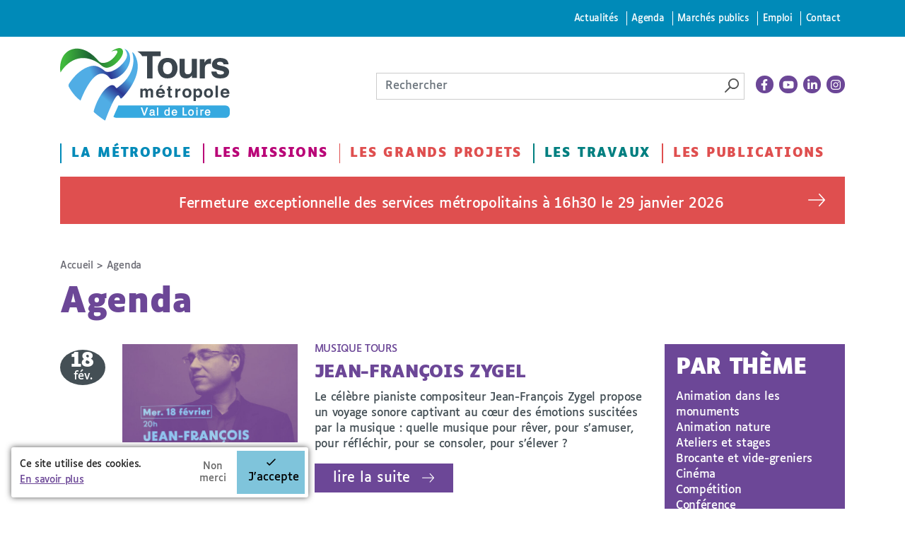

--- FILE ---
content_type: text/html; charset=utf-8
request_url: https://www.tours-metropole.fr/agenda/agenda/sites/all/modules/tag1d7es_jquery_update/replace/jquery/3.7.1/jquery.min.js
body_size: 15662
content:
<!DOCTYPE html>
<!--[if IEMobile 7]><html class="iem7"  lang="fr" dir="ltr"><![endif]-->
<!--[if lte IE 6]><html class="lt-ie9 lt-ie8 lt-ie7"  lang="fr" dir="ltr"><![endif]-->
<!--[if (IE 7)&(!IEMobile)]><html class="lt-ie9 lt-ie8"  lang="fr" dir="ltr"><![endif]-->
<!--[if IE 8]><html class="lt-ie9"  lang="fr" dir="ltr"><![endif]-->
<!--[if (gte IE 9)|(gt IEMobile 7)]><!--><html  lang="fr" dir="ltr" prefix="content: http://purl.org/rss/1.0/modules/content/ dc: http://purl.org/dc/terms/ foaf: http://xmlns.com/foaf/0.1/ rdfs: http://www.w3.org/2000/01/rdf-schema# sioc: http://rdfs.org/sioc/ns# sioct: http://rdfs.org/sioc/types# skos: http://www.w3.org/2004/02/skos/core# xsd: http://www.w3.org/2001/XMLSchema#"><!--<![endif]-->

<head>
  <meta charset="utf-8" />
<link rel="shortcut icon" href="https://www.tours-metropole.fr/sites/default/files/favicon_0.png" type="image/png" />
<script type="application/ld+json">
{"@context":"http:\/\/schema.org","@type":"BreadcrumbList","itemListElement":[{"@type":"ListItem","position":1,"item":{"name":"Agenda","@id":"https:\/\/www.tours-metropole.fr\/agenda"}}]}
</script>  <title>Agenda | Tours Métropole Val de Loire</title>

      <meta name="MobileOptimized" content="width">
    <meta name="HandheldFriendly" content="true">
    <meta name="viewport" content="width=device-width, shrink-to-fit=no">
    <link rel="apple-touch-icon" sizes="180x180" href="/apple-touch-icon.png">
  <link rel="icon" type="image/png" sizes="32x32" href="/favicon-32x32.png">
  <link rel="icon" type="image/png" sizes="16x16" href="/favicon-16x16.png">
  <link rel="manifest" href="/site.webmanifest">
  <link rel="mask-icon" href="/safari-pinned-tab.svg" color="#0aff00">
  <meta name="msapplication-TileColor" content="#000000">
  <meta name="theme-color" content="#ffffff">

  <!--[if IEMobile]><meta http-equiv="cleartype" content="on"><![endif]-->
  <style>
@import url("https://www.tours-metropole.fr/sites/all/modules/editor/css/components/align.module.css?t6agft");
@import url("https://www.tours-metropole.fr/sites/all/modules/editor/css/components/resize.module.css?t6agft");
@import url("https://www.tours-metropole.fr/sites/all/modules/editor/css/components/underline.module.css?t6agft");
@import url("https://www.tours-metropole.fr/sites/all/modules/editor/css/components/hidden.module.css?t6agft");
@import url("https://www.tours-metropole.fr/sites/all/modules/editor/css/filter/filter.caption.css?t6agft");
@import url("https://www.tours-metropole.fr/modules/system/system.base.css?t6agft");
</style>
<style>
@import url("https://www.tours-metropole.fr/sites/all/libraries/slick/slick/slick.css?t6agft");
@import url("https://www.tours-metropole.fr/sites/all/modules/tag1d7es_jquery_update/replace/ui/themes/base/minified/jquery.ui.core.min.css?t6agft");
@import url("https://www.tours-metropole.fr/sites/all/modules/tag1d7es_jquery_update/replace/ui/themes/base/minified/jquery.ui.theme.min.css?t6agft");
@import url("https://www.tours-metropole.fr/sites/all/modules/tag1d7es_jquery_update/replace/ui/themes/base/minified/jquery.ui.accordion.min.css?t6agft");
@import url("https://www.tours-metropole.fr/sites/all/modules/blazy/css/blazy.css?t6agft");
@import url("https://www.tours-metropole.fr/sites/all/modules/blazy/css/components/blazy.loading.css?t6agft");
@import url("https://www.tours-metropole.fr/sites/all/modules/blazy/css/components/blazy.filter.css?t6agft");
@import url("https://www.tours-metropole.fr/sites/all/modules/blazy/css/components/blazy.ratio.css?t6agft");
</style>
<style>
@import url("https://www.tours-metropole.fr/sites/all/modules/simplenews/simplenews.css?t6agft");
@import url("https://www.tours-metropole.fr/sites/all/modules/date/date_repeat_field/date_repeat_field.css?t6agft");
@import url("https://www.tours-metropole.fr/modules/field/theme/field.css?t6agft");
@import url("https://www.tours-metropole.fr/sites/all/modules/fitvids/fitvids.css?t6agft");
@import url("https://www.tours-metropole.fr/sites/all/modules/interactive_map/css/interactive_map.css?t6agft");
@import url("https://www.tours-metropole.fr/modules/node/node.css?t6agft");
@import url("https://www.tours-metropole.fr/modules/search/search.css?t6agft");
@import url("https://www.tours-metropole.fr/modules/user/user.css?t6agft");
@import url("https://www.tours-metropole.fr/sites/all/modules/video_filter/video_filter.css?t6agft");
@import url("https://www.tours-metropole.fr/sites/all/modules/views/css/views.css?t6agft");
@import url("https://www.tours-metropole.fr/sites/all/modules/media/modules/media_wysiwyg/css/media_wysiwyg.base.css?t6agft");
</style>
<style>
@import url("https://www.tours-metropole.fr/sites/all/modules/colorbox/styles/default/colorbox_style.css?t6agft");
@import url("https://www.tours-metropole.fr/sites/all/modules/ctools/css/ctools.css?t6agft");
@import url("https://www.tours-metropole.fr/sites/all/modules/eu_cookie_compliance/css/eu_cookie_compliance.bare.css?t6agft");
@import url("https://www.tours-metropole.fr/sites/all/modules/ssks/css/ckeditor.css?t6agft");
</style>
<style>
@import url("https://www.tours-metropole.fr/sites/all/themes/toursplus/css/styles.css?t6agft");
</style>
<style media="print">
@import url("https://www.tours-metropole.fr/sites/all/themes/toursplus/css/print.css?t6agft");
</style>
  <link href="https://fonts.googleapis.com/css?family=Roboto+Condensed:300,400,400i,700,700i" rel="stylesheet">
  <script src="sites/all/modules/tag1d7es_jquery_update/replace/jquery/3.7.1/jquery.min.js"></script>
<script>window.jQuery || document.write("<script src='/sites/all/modules/jquery_update/replace/jquery/1.12/jquery.min.js'>\x3C/script>")</script>
<script src="https://www.tours-metropole.fr/sites/all/modules/tag1d7es_jquery_update/js/jquery_migrate.js?v=3"></script>
<script src="https://www.tours-metropole.fr/sites/all/modules/tag1d7es_jquery_update/replace/jquery-migrate/3/jquery-migrate.min.js?v=3"></script>
<script src="https://www.tours-metropole.fr/misc/jquery-extend-3.4.0.js?t6agft"></script>
<script src="https://www.tours-metropole.fr/misc/jquery-html-prefilter-3.5.0-backport.js?t6agft"></script>
<script src="https://www.tours-metropole.fr/misc/jquery.once.js?v=1.2"></script>
<script src="https://www.tours-metropole.fr/misc/drupal.js?t6agft"></script>
<script src="https://www.tours-metropole.fr/sites/all/libraries/fitvids/jquery.fitvids.js?t6agft"></script>
<script src="https://www.tours-metropole.fr/sites/all/modules/jquery_update/js/jquery_browser.js?v=0.0.1"></script>
<script src="https://www.tours-metropole.fr/sites/all/modules/tag1d7es_jquery_update/js/jquery_browser.js?v=0.0.1"></script>
<script src="//ajax.googleapis.com/ajax/libs/jqueryui/1.10.2/jquery-ui.min.js"></script>
<script>window.jQuery.ui || document.write("<script src='/sites/all/modules/jquery_update/replace/ui/ui/minified/jquery-ui.min.js'>\x3C/script>")</script>
<script src="https://www.tours-metropole.fr/sites/all/libraries/blazy/blazy.min.js?v=7.x-1.4"></script>
<script src="https://www.tours-metropole.fr/sites/all/modules/blazy/js/dblazy.min.js?v=7.x-1.4"></script>
<script src="https://www.tours-metropole.fr/sites/all/modules/blazy/js/bio.min.js?v=7.x-1.4"></script>
<script src="https://www.tours-metropole.fr/sites/all/modules/blazy/js/bio.media.min.js?v=7.x-1.4"></script>
<script src="https://www.tours-metropole.fr/sites/all/modules/blazy/js/blazy.load.min.js?v=7.x-1.4"></script>
<script src="https://www.tours-metropole.fr/sites/all/modules/tag1d7es_jquery_update/replace/ui/ui/minified/jquery.ui.core.min.js?v=1.10.2"></script>
<script src="https://www.tours-metropole.fr/sites/all/modules/tag1d7es_jquery_update/replace/ui/ui/minified/jquery.ui.widget.min.js?v=1.10.2"></script>
<script src="https://www.tours-metropole.fr/sites/all/modules/tag1d7es_jquery_update/replace/ui/ui/minified/jquery.ui.accordion.min.js?v=1.10.2"></script>
<script src="https://www.tours-metropole.fr/sites/all/libraries/easing/jquery.easing.min.js?v=7.x-3.2"></script>
<script src="https://www.tours-metropole.fr/sites/all/libraries/slick/slick/slick.min.js?v=1.x"></script>
<script src="https://www.tours-metropole.fr/sites/all/modules/eu_cookie_compliance/js/jquery.cookie-1.4.1.min.js?v=1.4.1"></script>
<script src="https://www.tours-metropole.fr/misc/form-single-submit.js?v=7.103"></script>
<script src="https://www.tours-metropole.fr/sites/all/modules/jquery_ui_filter/jquery_ui_filter.js?t6agft"></script>
<script src="https://www.tours-metropole.fr/sites/all/modules/admin_menu/admin_devel/admin_devel.js?t6agft"></script>
<script src="https://www.tours-metropole.fr/sites/all/modules/entityreference/js/entityreference.js?t6agft"></script>
<script src="https://www.tours-metropole.fr/sites/all/modules/fitvids/fitvids.js?t6agft"></script>
<script src="https://www.tours-metropole.fr/sites/all/modules/interactive_map/js/interactive_map.js?t6agft"></script>
<script src="https://www.tours-metropole.fr/sites/default/files/languages/fr_kUcogI8iOVFH2akX2H4t8qGC9QFcibJ4vZ0yr07MK4Y.js?t6agft"></script>
<script src="https://www.tours-metropole.fr/sites/all/modules/cleantalk/src/js/apbct-public.js?t6agft"></script>
<script src="https://www.tours-metropole.fr/sites/all/libraries/colorbox/jquery.colorbox-min.js?t6agft"></script>
<script src="https://www.tours-metropole.fr/sites/all/modules/colorbox/js/colorbox.js?t6agft"></script>
<script src="https://www.tours-metropole.fr/sites/all/modules/colorbox/styles/default/colorbox_style.js?t6agft"></script>
<script src="https://www.tours-metropole.fr/sites/all/modules/jquery_ui_filter/accordion/jquery_ui_filter_accordion.js?t6agft"></script>
<script src="https://www.tours-metropole.fr/sites/all/modules/slick/js/slick.load.min.js?v=7.x-3.2"></script>
<script src="https://www.tours-metropole.fr/sites/all/modules/better_exposed_filters/better_exposed_filters.js?t6agft"></script>
<script src="https://www.tours-metropole.fr/sites/all/modules/views_selective_filters/js/attachBehaviours.js?t6agft"></script>
<script src="https://www.tours-metropole.fr/sites/all/modules/matomo/matomo.js?t6agft"></script>
<script>var _paq = _paq || [];(function(){var u=(("https:" == document.location.protocol) ? "https://matomo.tours-metropole.fr/" : "http://matomo.tours-metropole.fr/");_paq.push(["setSiteId", "1"]);_paq.push(["setTrackerUrl", u+"matomo.php"]);_paq.push(["setDoNotTrack", 1]);_paq.push(["trackPageView"]);_paq.push(["setIgnoreClasses", ["no-tracking","colorbox"]]);_paq.push(["enableLinkTracking"]);var d=document,g=d.createElement("script"),s=d.getElementsByTagName("script")[0];g.type="text/javascript";g.defer=true;g.async=true;g.src=u+"matomo.js";s.parentNode.insertBefore(g,s);})();</script>
<script src="//cdn.embedly.com/widgets/platform.js"></script>
<script src="https://www.tours-metropole.fr/sites/all/modules/ssks/js/oembed.js?t6agft"></script>
<script src="https://www.tours-metropole.fr/sites/all/themes/toursplus/js/js.cookie.js?t6agft"></script>
<script src="https://www.tours-metropole.fr/sites/all/themes/toursplus/js/jquery-accessible-modal-window-aria.js?t6agft"></script>
<script src="https://www.tours-metropole.fr/sites/all/themes/toursplus/js/list.min.js?t6agft"></script>
<script src="https://www.tours-metropole.fr/sites/all/themes/toursplus/js/jquery.qtip.js?t6agft"></script>
<script src="https://www.tours-metropole.fr/sites/all/themes/toursplus/js/script.js?t6agft"></script>
<script src="https://www.tours-metropole.fr/sites/all/themes/toursplus/js/codeconut.js?t6agft"></script>
<script src="https://www.tours-metropole.fr/sites/all/modules/tag1d7es_jquery_update/js/jquery_position.js?v=0.0.1"></script>
<script>jQuery.extend(Drupal.settings, {"basePath":"\/","pathPrefix":"","setHasJsCookie":0,"jqueryUpdate":{"migrateMute":true,"migrateTrace":false},"ajaxPageState":{"theme":"toursplus","theme_token":"iRYFgy_4ruc_KpFxz8Ss4PWBoE6I_lykyfbP0XSnJFs","js":{"0":1,"1":1,"2":1,"sites\/all\/modules\/eu_cookie_compliance\/js\/eu_cookie_compliance.min.js":1,"sites\/all\/modules\/tag1d7es_jquery_update\/replace\/jquery\/3.7.1\/jquery.min.js":1,"3":1,"sites\/all\/modules\/tag1d7es_jquery_update\/js\/jquery_migrate.js":1,"sites\/all\/modules\/tag1d7es_jquery_update\/replace\/jquery-migrate\/3\/jquery-migrate.min.js":1,"misc\/jquery-extend-3.4.0.js":1,"misc\/jquery-html-prefilter-3.5.0-backport.js":1,"misc\/jquery.once.js":1,"misc\/drupal.js":1,"sites\/all\/libraries\/fitvids\/jquery.fitvids.js":1,"sites\/all\/modules\/jquery_update\/js\/jquery_browser.js":1,"sites\/all\/modules\/tag1d7es_jquery_update\/js\/jquery_browser.js":1,"\/\/ajax.googleapis.com\/ajax\/libs\/jqueryui\/1.10.2\/jquery-ui.min.js":1,"4":1,"sites\/all\/libraries\/blazy\/blazy.min.js":1,"sites\/all\/modules\/blazy\/js\/dblazy.min.js":1,"sites\/all\/modules\/blazy\/js\/bio.min.js":1,"sites\/all\/modules\/blazy\/js\/bio.media.min.js":1,"sites\/all\/modules\/blazy\/js\/blazy.load.min.js":1,"sites\/all\/modules\/tag1d7es_jquery_update\/replace\/ui\/ui\/minified\/jquery.ui.core.min.js":1,"sites\/all\/modules\/tag1d7es_jquery_update\/replace\/ui\/ui\/minified\/jquery.ui.widget.min.js":1,"sites\/all\/modules\/tag1d7es_jquery_update\/replace\/ui\/ui\/minified\/jquery.ui.accordion.min.js":1,"sites\/all\/libraries\/easing\/jquery.easing.min.js":1,"sites\/all\/libraries\/slick\/slick\/slick.min.js":1,"sites\/all\/modules\/eu_cookie_compliance\/js\/jquery.cookie-1.4.1.min.js":1,"misc\/form-single-submit.js":1,"sites\/all\/modules\/jquery_ui_filter\/jquery_ui_filter.js":1,"sites\/all\/modules\/admin_menu\/admin_devel\/admin_devel.js":1,"sites\/all\/modules\/entityreference\/js\/entityreference.js":1,"sites\/all\/modules\/fitvids\/fitvids.js":1,"sites\/all\/modules\/interactive_map\/js\/interactive_map.js":1,"public:\/\/languages\/fr_kUcogI8iOVFH2akX2H4t8qGC9QFcibJ4vZ0yr07MK4Y.js":1,"sites\/all\/modules\/cleantalk\/src\/js\/apbct-public.js":1,"sites\/all\/libraries\/colorbox\/jquery.colorbox-min.js":1,"sites\/all\/modules\/colorbox\/js\/colorbox.js":1,"sites\/all\/modules\/colorbox\/styles\/default\/colorbox_style.js":1,"sites\/all\/modules\/jquery_ui_filter\/accordion\/jquery_ui_filter_accordion.js":1,"sites\/all\/modules\/slick\/js\/slick.load.min.js":1,"sites\/all\/modules\/better_exposed_filters\/better_exposed_filters.js":1,"sites\/all\/modules\/views_selective_filters\/js\/attachBehaviours.js":1,"sites\/all\/modules\/matomo\/matomo.js":1,"5":1,"\/\/cdn.embedly.com\/widgets\/platform.js":1,"sites\/all\/modules\/ssks\/js\/oembed.js":1,"sites\/all\/themes\/toursplus\/js\/js.cookie.js":1,"sites\/all\/themes\/toursplus\/js\/jquery-accessible-modal-window-aria.js":1,"sites\/all\/themes\/toursplus\/js\/list.min.js":1,"sites\/all\/themes\/toursplus\/js\/jquery.qtip.js":1,"sites\/all\/themes\/toursplus\/js\/script.js":1,"sites\/all\/themes\/toursplus\/js\/codeconut.js":1,"sites\/all\/modules\/tag1d7es_jquery_update\/js\/jquery_position.js":1},"css":{"sites\/all\/modules\/editor\/css\/components\/align.module.css":1,"sites\/all\/modules\/editor\/css\/components\/resize.module.css":1,"sites\/all\/modules\/editor\/css\/components\/underline.module.css":1,"sites\/all\/modules\/editor\/css\/components\/hidden.module.css":1,"sites\/all\/modules\/editor\/css\/filter\/filter.caption.css":1,"modules\/system\/system.base.css":1,"modules\/system\/system.menus.css":1,"modules\/system\/system.messages.css":1,"modules\/system\/system.theme.css":1,"sites\/all\/libraries\/slick\/slick\/slick.css":1,"misc\/ui\/jquery.ui.core.css":1,"misc\/ui\/jquery.ui.theme.css":1,"misc\/ui\/jquery.ui.accordion.css":1,"sites\/all\/modules\/blazy\/css\/blazy.css":1,"sites\/all\/modules\/blazy\/css\/components\/blazy.loading.css":1,"sites\/all\/modules\/blazy\/css\/components\/blazy.filter.css":1,"sites\/all\/modules\/blazy\/css\/components\/blazy.ratio.css":1,"sites\/all\/modules\/simplenews\/simplenews.css":1,"sites\/all\/modules\/date\/date_repeat_field\/date_repeat_field.css":1,"modules\/field\/theme\/field.css":1,"sites\/all\/modules\/fitvids\/fitvids.css":1,"sites\/all\/modules\/interactive_map\/css\/interactive_map.css":1,"modules\/node\/node.css":1,"modules\/search\/search.css":1,"modules\/user\/user.css":1,"sites\/all\/modules\/video_filter\/video_filter.css":1,"sites\/all\/modules\/views\/css\/views.css":1,"sites\/all\/modules\/media\/modules\/media_wysiwyg\/css\/media_wysiwyg.base.css":1,"sites\/all\/modules\/colorbox\/styles\/default\/colorbox_style.css":1,"sites\/all\/modules\/ctools\/css\/ctools.css":1,"sites\/all\/modules\/eu_cookie_compliance\/css\/eu_cookie_compliance.bare.css":1,"sites\/all\/modules\/ssks\/css\/ckeditor.css":1,"sites\/all\/themes\/toursplus\/system.menus.css":1,"sites\/all\/themes\/toursplus\/system.messages.css":1,"sites\/all\/themes\/toursplus\/system.theme.css":1,"sites\/all\/themes\/toursplus\/css\/styles.css":1,"sites\/all\/themes\/toursplus\/kill\/field_collection\/field_collection.theme.css":1,"sites\/all\/themes\/toursplus\/css\/print.css":1}},"colorbox":{"opacity":"0.85","current":"{current} sur {total}","previous":"\u00ab Pr\u00e9c.","next":"Suivant \u00bb","close":"Fermer","maxWidth":"98%","maxHeight":"98%","fixed":true,"mobiledetect":true,"mobiledevicewidth":"480px","file_public_path":"\/sites\/default\/files","specificPagesDefaultValue":"admin*\nimagebrowser*\nimg_assist*\nimce*\nnode\/add\/*\nnode\/*\/edit\nprint\/*\nprintpdf\/*\nsystem\/ajax\nsystem\/ajax\/*"},"jQueryUiFilter":{"disabled":0,"accordionHeaderTag":"h3","accordionOptions":{"active":0,"animated":"slide","autoHeight":"true","clearStyle":"false","collapsible":"false","event":"click","scrollTo":0,"history":"false"}},"better_exposed_filters":{"datepicker":false,"slider":false,"settings":[],"autosubmit":false,"views":{"agenda":{"displays":{"page":{"filters":{"field_thematique_evenement_tid_selective":{"required":false}}}}},"listes_actualites":{"displays":{"accueil_actu_alertes":{"filters":[]}}}}},"urlIsAjaxTrusted":{"\/agenda\/agenda\/sites\/all\/modules\/tag1d7es_jquery_update\/replace\/jquery\/3.7.1\/jquery.min.js":true},"blazy":{"loadInvisible":false,"offset":100,"saveViewportOffsetDelay":50,"validateDelay":25,"container":""},"blazyIo":{"enabled":false,"disconnect":false,"rootMargin":"0px","threshold":[0]},"slick":{"accessibility":true,"adaptiveHeight":false,"autoplay":false,"autoplaySpeed":3000,"pauseOnHover":true,"pauseOnDotsHover":false,"arrows":true,"downArrow":false,"downArrowTarget":"","downArrowOffset":0,"centerMode":false,"centerPadding":"50px","dots":false,"dotsClass":"slick-dots","draggable":true,"fade":false,"focusOnSelect":false,"infinite":true,"initialSlide":0,"lazyLoad":"ondemand","mouseWheel":false,"randomize":false,"rows":1,"slidesPerRow":1,"slide":"","slidesToShow":1,"slidesToScroll":1,"speed":500,"swipe":true,"swipeToSlide":false,"edgeFriction":0.35,"touchMove":true,"touchThreshold":5,"useCSS":true,"cssEase":"ease","cssEaseBezier":"","cssEaseOverride":"","useTransform":true,"easing":"linear","variableWidth":false,"vertical":false,"verticalSwiping":false,"waitForAnimate":true},"fitvids":{"custom_domains":[],"selectors":["body"],"simplifymarkup":1},"eu_cookie_compliance":{"cookie_policy_version":"1.0.0","popup_enabled":1,"popup_agreed_enabled":0,"popup_hide_agreed":0,"popup_clicking_confirmation":false,"popup_scrolling_confirmation":false,"popup_html_info":"\u003Cdiv class=\u0022eu-cookie-compliance-banner eu-cookie-compliance-banner-info eu-cookie-compliance-banner--opt-in\u0022\u003E\n  \u003Cdiv class=\u0022popup-content info\u0022\u003E\n        \u003Cdiv id=\u0022popup-text\u0022\u003E\n      \u003Cp\u003ECe site utilise des cookies.\u003C\/p\u003E\u003Cp\u003E\u003Ca href=\u0022\/mentions-legales#cookies\u0022\u003EEn savoir plus\u003C\/a\u003E\u003C\/p\u003E              \u003Cbutton type=\u0022button\u0022 class=\u0022find-more-button eu-cookie-compliance-more-button\u0022\u003E-\u003C\/button\u003E\n          \u003C\/div\u003E\n    \n    \u003Cdiv id=\u0022popup-buttons\u0022 class=\u0022\u0022\u003E\n            \u003Cbutton type=\u0022button\u0022 class=\u0022agree-button eu-cookie-compliance-secondary-button\u0022\u003EJ\u0027accepte\u003C\/button\u003E\n              \u003Cbutton type=\u0022button\u0022 class=\u0022decline-button eu-cookie-compliance-default-button\u0022 \u003ENon merci\u003C\/button\u003E\n          \u003C\/div\u003E\n  \u003C\/div\u003E\n\u003C\/div\u003E","use_mobile_message":false,"mobile_popup_html_info":"\u003Cdiv class=\u0022eu-cookie-compliance-banner eu-cookie-compliance-banner-info eu-cookie-compliance-banner--opt-in\u0022\u003E\n  \u003Cdiv class=\u0022popup-content info\u0022\u003E\n        \u003Cdiv id=\u0022popup-text\u0022\u003E\n                    \u003Cbutton type=\u0022button\u0022 class=\u0022find-more-button eu-cookie-compliance-more-button\u0022\u003E-\u003C\/button\u003E\n          \u003C\/div\u003E\n    \n    \u003Cdiv id=\u0022popup-buttons\u0022 class=\u0022\u0022\u003E\n            \u003Cbutton type=\u0022button\u0022 class=\u0022agree-button eu-cookie-compliance-secondary-button\u0022\u003EJ\u0027accepte\u003C\/button\u003E\n              \u003Cbutton type=\u0022button\u0022 class=\u0022decline-button eu-cookie-compliance-default-button\u0022 \u003ENon merci\u003C\/button\u003E\n          \u003C\/div\u003E\n  \u003C\/div\u003E\n\u003C\/div\u003E\n","mobile_breakpoint":"768","popup_html_agreed":"\u003Cdiv\u003E\n  \u003Cdiv class=\u0022popup-content agreed\u0022\u003E\n    \u003Cdiv id=\u0022popup-text\u0022\u003E\n      \u003Cp\u003EMerci d\u0027avoir accept\u00e9 les cookies !\u003C\/p\u003E\u003Cp\u003EVous pouvez \u00e0 pr\u00e9sent masquer ce message ou en savoir davantage sur les cookies et leur usage.\u003C\/p\u003E    \u003C\/div\u003E\n    \u003Cdiv id=\u0022popup-buttons\u0022\u003E\n      \u003Cbutton type=\u0022button\u0022 class=\u0022hide-popup-button eu-cookie-compliance-hide-button\u0022\u003EMasquer\u003C\/button\u003E\n              \u003Cbutton type=\u0022button\u0022 class=\u0022find-more-button eu-cookie-compliance-more-button-thank-you\u0022 \u003EPlus d\u0027infos\u003C\/button\u003E\n          \u003C\/div\u003E\n  \u003C\/div\u003E\n\u003C\/div\u003E","popup_use_bare_css":1,"popup_height":"auto","popup_width":0,"popup_delay":500,"popup_link":"\/mentions-legales\/cookies","popup_link_new_window":0,"popup_position":null,"fixed_top_position":false,"popup_language":"fr","store_consent":false,"better_support_for_screen_readers":0,"reload_page":1,"domain":"","domain_all_sites":null,"popup_eu_only_js":0,"cookie_lifetime":"365","cookie_session":false,"disagree_do_not_show_popup":1,"method":"opt_in","allowed_cookies":"","withdraw_markup":"\u003Cbutton type=\u0022button\u0022 class=\u0022eu-cookie-withdraw-tab\u0022\u003EPrivacy settings\u003C\/button\u003E\n\u003Cdiv class=\u0022eu-cookie-withdraw-banner\u0022\u003E\n  \u003Cdiv class=\u0022popup-content info\u0022\u003E\n    \u003Cdiv id=\u0022popup-text\u0022\u003E\n      \u003Ch2\u003EWe use cookies on this site to enhance your user experience\u003C\/h2\u003E\u003Cp\u003EYou have given your consent for us to set cookies.\u003C\/p\u003E    \u003C\/div\u003E\n    \u003Cdiv id=\u0022popup-buttons\u0022\u003E\n      \u003Cbutton type=\u0022button\u0022 class=\u0022eu-cookie-withdraw-button\u0022\u003EWithdraw consent\u003C\/button\u003E\n    \u003C\/div\u003E\n  \u003C\/div\u003E\n\u003C\/div\u003E\n","withdraw_enabled":false,"withdraw_button_on_info_popup":0,"cookie_categories":[],"cookie_categories_details":[],"enable_save_preferences_button":1,"cookie_name":"","cookie_value_disagreed":"0","cookie_value_agreed_show_thank_you":"1","cookie_value_agreed":"2","containing_element":"body","automatic_cookies_removal":true,"close_button_action":"close_banner"},"matomo":{"trackMailto":1,"trackColorbox":1}});</script>

  <!-- / -->
      <!--[if lt IE 9]>
    <script src="/sites/all/themes/zen/js/html5-respond.js"></script>
    <![endif]-->
  
<style>
  @media all and (-ms-high-contrast: none), (-ms-high-contrast: active) {
   /* IE10+ CSS */
    .header-wrap {
      position: absolute !important;
      transform: none !important;
    }
    .noussuivre-list {
      display: block !important;
    }
    .noussuivre-list a {
      display: inline-block !important;
    }
  }
</style>


</head>
<body class="html not-front not-logged-in one-sidebar sidebar-first page-agenda page-agenda-agenda page-agenda-agenda-sites page-agenda-agenda-sites-all page-agenda-agenda-sites-all-modules page-agenda-agenda-sites-all-modules-tag1d7es-jquery-update page-agenda-agenda-sites-all-modules-tag1d7es-jquery-update-replace page-agenda-agenda-sites-all-modules-tag1d7es-jquery-update-replace-jquery page-agenda-agenda-sites-all-modules-tag1d7es-jquery-update-replace-jquery-371 page-agenda-agenda-sites-all-modules-tag1d7es-jquery-update-replace-jquery-371-jqueryminjs i18n-fr section-agenda page-views" >

    <div id="page" class="page">
  <div class="header-wrap hidden-xs hidden-sm">
	<div class="skip-container">
		<div class="container" role="navigation">
			<nav id="skip-link" class="skip-link">
				<ul class="links"><li class="menu-4777 first"><a href="/actualites">Actualités</a></li>
<li class="menu-4776 active-trail"><a href="/agenda" class="active-trail active">Agenda</a></li>
<li class="menu-4798"><a href="https://www.tours-metropole.fr/marches-publics">Marchés publics</a></li>
<li class="menu-2615"><a href="/emploi">Emploi</a></li>
<li class="menu-2054 last"><a href="/formulaire-de-contact">Contact</a></li>
</ul>			</nav>
		</div>
	</div>
		<header class="header container" id="header" role="banner">
						<a href="/" class="header__site-link site-logo-link" rel="home" title="Tours Métropole Val de Loire">
				<img src="/sites/all/themes/toursplus/logo.svg" class="site-logo">
			</a>
			

      <div class="header-tools">
        <div class="search-box  ">
              <div class="header__region region region-header">
    <div id="block-search-form" class="block block-search first last odd" role="search">
	<div class="box-content">
	  	  	  
	  <form action="/agenda/agenda/sites/all/modules/tag1d7es_jquery_update/replace/jquery/3.7.1/jquery.min.js" method="post" id="search-block-form" accept-charset="UTF-8"><div><div class="container-inline">
      <h2 class="element-invisible">Formulaire de recherche</h2>
    <div class="form-item form-type-searchfield form-item-search-block-form">
  <label class="element-invisible" for="edit-search-block-form--2">Rechercher </label>
 <input title="Indiquer les termes à rechercher" placeholder="Rechercher" type="search" id="edit-search-block-form--2" name="search_block_form" value="" size="40" maxlength="128" class="form-text form-search" />
</div>
<div class="form-actions form-wrapper" id="edit-actions"><input type="image" id="edit-submit" name="submit" src="/sites/all/themes/toursplus/images/picto-loupe.png" alt="Rechercher" title="Rechercher" class="form-submit" /></div><input type="hidden" name="form_build_id" value="form-5CEQILmgh2B9bv1pndZ-mW1Rj4FC4eUEpfPnacDqESU" />
<input type="hidden" name="form_id" value="search_block_form" />
</div>
</div></form>	</div>
</div>
  </div>
        </div><!-- search skew-box-->
        <div class="noussuivre-list">
        <a href="https://www.facebook.com/ToursMetropoleValDeLoire/" title="La page facebook - nouvelle fenêtre" target="_blank">
      <svg xmlns="http://www.w3.org/2000/svg" viewBox="0 0 320 512"><path d="M279.14 288l14.22-92.66h-88.91v-60.13c0-25.35 12.42-50.06 52.24-50.06h40.42V6.26S260.43 0 225.36 0c-73.22 0-121.08 44.38-121.08 124.72v70.62H22.89V288h81.39v224h100.17V288z"/></svg>    </a>
        <a href="https://www.youtube.com/channel/UCx1nGGUpSNklppGC7KdLBcQ" title="La chaine youtube - nouvelle fenêtre" target="_blank">
      <svg xmlns="http://www.w3.org/2000/svg" viewBox="0 0 576 512"><path d="M549.655 124.083c-6.281-23.65-24.787-42.276-48.284-48.597C458.781 64 288 64 288 64S117.22 64 74.629 75.486c-23.497 6.322-42.003 24.947-48.284 48.597-11.412 42.867-11.412 132.305-11.412 132.305s0 89.438 11.412 132.305c6.281 23.65 24.787 41.5 48.284 47.821C117.22 448 288 448 288 448s170.78 0 213.371-11.486c23.497-6.321 42.003-24.171 48.284-47.821 11.412-42.867 11.412-132.305 11.412-132.305s0-89.438-11.412-132.305zm-317.51 213.508V175.185l142.739 81.205-142.739 81.201z"/></svg>    </a>
        <a href="https://www.linkedin.com/company/tours-m%C3%A9tropole-val-de-loire/" title="La page Linkedin - nouvelle fenêtre" target="_blank">
      <svg xmlns="http://www.w3.org/2000/svg" viewBox="0 0 448 512"><path d="M100.28 448H7.4V148.9h92.88zM53.79 108.1C24.09 108.1 0 83.5 0 53.8a53.79 53.79 0 0 1 107.58 0c0 29.7-24.1 54.3-53.79 54.3zM447.9 448h-92.68V302.4c0-34.7-.7-79.2-48.29-79.2-48.29 0-55.69 37.7-55.69 76.7V448h-92.78V148.9h89.08v40.8h1.3c12.4-23.5 42.69-48.3 87.88-48.3 94 0 111.28 61.9 111.28 142.3V448z"/></svg>    </a>
        <a href="https://www.instagram.com/toursmetropolevaldeloire/" title="La page instagram - nouvelle fenêtre" target="_blank">
      <svg xmlns="http://www.w3.org/2000/svg" viewBox="0 0 448 512"><path d="M224.1 141c-63.6 0-114.9 51.3-114.9 114.9s51.3 114.9 114.9 114.9S339 319.5 339 255.9 287.7 141 224.1 141zm0 189.6c-41.1 0-74.7-33.5-74.7-74.7s33.5-74.7 74.7-74.7 74.7 33.5 74.7 74.7-33.6 74.7-74.7 74.7zm146.4-194.3c0 14.9-12 26.8-26.8 26.8-14.9 0-26.8-12-26.8-26.8s12-26.8 26.8-26.8 26.8 12 26.8 26.8zm76.1 27.2c-1.7-35.9-9.9-67.7-36.2-93.9-26.2-26.2-58-34.4-93.9-36.2-37-2.1-147.9-2.1-184.9 0-35.8 1.7-67.6 9.9-93.9 36.1s-34.4 58-36.2 93.9c-2.1 37-2.1 147.9 0 184.9 1.7 35.9 9.9 67.7 36.2 93.9s58 34.4 93.9 36.2c37 2.1 147.9 2.1 184.9 0 35.9-1.7 67.7-9.9 93.9-36.2 26.2-26.2 34.4-58 36.2-93.9 2.1-37 2.1-147.8 0-184.8zM398.8 388c-7.8 19.6-22.9 34.7-42.6 42.6-29.5 11.7-99.5 9-132.1 9s-102.7 2.6-132.1-9c-19.6-7.8-34.7-22.9-42.6-42.6-11.7-29.5-9-99.5-9-132.1s-2.6-102.7 9-132.1c7.8-19.6 22.9-34.7 42.6-42.6 29.5-11.7 99.5-9 132.1-9s102.7-2.6 132.1 9c19.6 7.8 34.7 22.9 42.6 42.6 11.7 29.5 9 99.5 9 132.1s2.7 102.7-9 132.1z"/></svg>    </a>
  </div>      </div>
                  <div id="main-menu-container">
        <div class="nav-box" id="main-menu">
          <div class="nav main-nav">
            <div id="navigation">
              <nav role="navigation" ><!-- tabindex="-1" -->
                <ul class="nav main-menu">
<li data-theme="primary"><a href="/metropole" data-id="nav-la-metropole" aria-controls="menu-la-metropole" aria-expanded="false" aria-haspopup="true">La Métropole</a></li>
<li data-theme="tertiary"><a href="/missions" data-id="nav-les-missions" aria-controls="menu-les-missions" aria-expanded="false" aria-haspopup="true">Les Missions</a></li>
<li data-theme="danger"><a href="https://www.tours-metropole.fr/projets" data-id="nav-les-grands-projets" aria-controls="menu-les-grands-projets" aria-expanded="false" aria-haspopup="true">Les grands projets</a></li>
<li data-theme="success"><a href="/travaux" data-id="nav-les-travaux" aria-controls="menu-les-travaux" aria-expanded="false" aria-haspopup="true">Les Travaux</a></li>
<li data-theme="danger"><a href="/publications" data-id="nav-les-publications" aria-controls="menu-les-publications" aria-expanded="false" aria-haspopup="true">Les publications</a></li>
</ul>              </nav>
            </div>
          </div>
        </div><!-- /nav-box skew-box -->
      </div><!-- #main-menu-container -->
      		</header>


</div><!-- /header-wrap -->

<div class="header-mobile hidden-md hidden-lg hidden-xl" aria-hidden="true">
	<header class="header-mobile-header">
		<a href="/" class="logo" rel="home" title="Tours Métropole Val de Loire">
			<img src="/sites/all/themes/toursplus/logo.svg" class="site-logo">
		</a>
		<button class="open-mobile-menu" aria-label="Menu">
			<!-- <span class="text">MENU</span> -->
		</button>
	</header>
	<nav class="menu-mobile">
		  <ul class="nav main-menu">
<li data-theme="primary"><a href="/metropole" data-id="nav-la-metropole" aria-controls="menu-la-metropole" aria-expanded="false" aria-haspopup="true">La Métropole</a></li>
<li data-theme="tertiary"><a href="/missions" data-id="nav-les-missions" aria-controls="menu-les-missions" aria-expanded="false" aria-haspopup="true">Les Missions</a></li>
<li data-theme="danger"><a href="https://www.tours-metropole.fr/projets" data-id="nav-les-grands-projets" aria-controls="menu-les-grands-projets" aria-expanded="false" aria-haspopup="true">Les grands projets</a></li>
<li data-theme="success"><a href="/travaux" data-id="nav-les-travaux" aria-controls="menu-les-travaux" aria-expanded="false" aria-haspopup="true">Les Travaux</a></li>
<li data-theme="danger"><a href="/publications" data-id="nav-les-publications" aria-controls="menu-les-publications" aria-expanded="false" aria-haspopup="true">Les publications</a></li>
</ul>		<ul class="menu-mobile-small">
      <!-- <li><a href="/accessibilite" class="a11y-menu">Accessiblité</a></li> -->
<li><a href="/actualites" class="a11y-menu">Actualité</a></li>
<li><a href="/agenda" class="a11y-menu">Agenda</a></li>
<li><a href="/projets" class="a11y-menu">Grands projets</a></li>
<!-- <li><a href="/espace-presse" class="a11y-menu">Espace Presse</a></li> -->
<!-- <li><a href="/contact" class="a11y-menu">Contact</a></li> -->
		</ul>
    <div class="search-box bg-light-color skew-box">
      <div class="unskew-box">
          <div class="header__region region region-header">
      <div class="header__region region region-header">
    <div id="block-search-form" class="block block-search first last odd" role="search">
	<div class="box-content">
	  	  	  
	  <form action="/agenda/agenda/sites/all/modules/tag1d7es_jquery_update/replace/jquery/3.7.1/jquery.min.js" method="post" id="search-block-form" accept-charset="UTF-8"><div><div class="container-inline">
      <h2 class="element-invisible">Formulaire de recherche</h2>
    <div class="form-item form-type-searchfield form-item-search-block-form">
  <label class="element-invisible" for="edit-search-block-form--2">Rechercher </label>
 <input title="Indiquer les termes à rechercher" placeholder="Rechercher" type="search" id="edit-search-block-form--2" name="search_block_form" value="" size="40" maxlength="128" class="form-text form-search" />
</div>
<div class="form-actions form-wrapper" id="edit-actions"><input type="image" id="edit-submit" name="submit" src="/sites/all/themes/toursplus/images/picto-loupe.png" alt="Rechercher" title="Rechercher" class="form-submit" /></div><input type="hidden" name="form_build_id" value="form-5CEQILmgh2B9bv1pndZ-mW1Rj4FC4eUEpfPnacDqESU" />
<input type="hidden" name="form_id" value="search_block_form" />
</div>
</div></form>	</div>
</div>
  </div>
  </div>
      </div><!-- search unskew-box -->
    </div><!-- search skew-box-->

	</nav>
</div>

  <div class="view view-listes-actualites view-id-listes_actualites view-display-id-accueil_actu_alertes view-dom-id-4706e63d3790b3c3d45ab79d0830f1d7">
        
  
  
      <div class="view-content">
        <div class="container">
    <a href="/actualites/fermeture-exceptionnelle-des-services-metropolitains-16h30-le-29-janvier-2026" class="vignette-actu-lien">
  <article class="vignette-actu">
    <div class="vignette-actu-illu">
          </div>
    <div class="vignette-actu-info">
      <div class="tag"></div>
      <h3>Fermeture exceptionnelle des services métropolitains à 16h30 le 29 janvier 2026</h3>
    </div>
  </article>
</a>  </div>
    </div>
  
  
  
  
  
  
</div>

  <main class="container-fluid main" id="main" role="main" tabindex="-1">
    <div class="container">
      <div class="row">
        <section class="main__content">
          <div class="top-content col-sm-12">
            <!-- section col main sur 2 col -->
                        <h2 class="element-invisible">Vous êtes ici</h2><div class="breadcrumb"><a href="/accueil">Accueil</a><span class="crumbs-separator"> &gt; </span><span class="crumbs-current-page">Agenda</span></div>                          <h1 class="page__title" id="page-title">Agenda</h1>
                        
            
            
                                              </div>


          <div class="page--main-content col-sm-9">
            
            


<div class="view view-agenda view-id-agenda view-display-id-page view-dom-id-5fb174aed68b59c11c73ee9ee32f002b">
        
  
  
      <div class="view-content">
        <div class="views-row views-row-1 views-row-odd views-row-first">
    <article class="page-agenda-block">
  <!-- Dates -->
  <div class="circle-agenda ash2">
    <span class="visuallyhidden">le </span>
     <span class="dtstart">
        <time class="value" datetime="2026-01-27">27<span class="arrow-to">jan.</span></time>
    </span>
      </div>  
  <!--// Dates -->
  <!-- Image -->
  <div class="page-img">
    <a href="/agenda/10eme-journee-proa-dames-tennis-de-table"><img typeof="foaf:Image" src="https://www.tours-metropole.fr/sites/default/files/styles/home_agenda/public/Affiche-METZ.jpg?itok=m8WtyzUA" data-src="https://www.tours-metropole.fr/sites/default/files/Affiche-METZ.jpg" width="500" height="281" alt="" /></a>  </div><!--// Image -->

  <div class="parent-content-container">
    <!-- thématiques -->
    <h3 class="taxo-container">
      <span class="field-content">Compétition</span>      <span class="field-content">Joué-lès-Tours</span>    </h3>


    <!-- titre -->
    <h2 class="title-container"><a href="agenda/10eme-journee-proa-dames-tennis-de-table"><a href="/agenda/10eme-journee-proa-dames-tennis-de-table">10ème journée PROA Dames Tennis de table</a></a></h2>


    <!-- texte -->
    <div class="address-container">
      <!-- <br /> -->

	<!-- Lieu -->
	<address>
		<strong>Salle Jean Bigot</strong>
		<br />		4 Rue Jean Monnet										<br />		37300		 JOUE-LES-TOURS	</address>


	<!-- Contenu -->    </div>

    <!-- lien -->
    <div class="more-link"><a href="agenda/10eme-journee-proa-dames-tennis-de-table" class="btn" rel="tag">lire la suite</a></div>


  </div>

</article>  </div>
  <div class="views-row views-row-2 views-row-even">
    <article class="page-agenda-block">
  <!-- Dates -->
  <div class="circle-agenda ash2">
    <span class="visuallyhidden">le </span>
     <span class="dtstart">
        <time class="value" datetime="2026-01-28">28<span class="arrow-to">jan.</span></time>
    </span>
      </div>  
  <!--// Dates -->
  <!-- Image -->
  <div class="page-img">
    <a href="/agenda/arco"><img typeof="foaf:Image" src="https://www.tours-metropole.fr/sites/default/files/styles/home_agenda/public/ARCO--affiche-.jpg?itok=GiEdvpVe" data-src="https://www.tours-metropole.fr/sites/default/files/ARCO--affiche-.jpg" width="500" height="281" alt="" /></a>  </div><!--// Image -->

  <div class="parent-content-container">
    <!-- thématiques -->
    <h3 class="taxo-container">
      <span class="field-content">Jeune public</span>      <span class="field-content">Luynes</span>    </h3>


    <!-- titre -->
    <h2 class="title-container"><a href="agenda/arco"><a href="/agenda/arco">ARCO</a></a></h2>


    <!-- texte -->
    <div class="address-container">
      <!-- <br /> -->

	<!-- Lieu -->
	<address>
		<strong>La Grange</strong>
		<br />		Allée Aimé Richardeau										<br />		37230		 LUYNES	</address>


	<!-- Contenu -->    </div>

    <!-- lien -->
    <div class="more-link"><a href="agenda/arco" class="btn" rel="tag">lire la suite</a></div>


  </div>

</article>  </div>
  <div class="views-row views-row-3 views-row-odd">
    <article class="page-agenda-block">
  <!-- Dates -->
  <div class="circle-agenda ash2">
    <span class="visuallyhidden">le </span>
     <span class="dtstart">
        <time class="value" datetime="2026-01-28">28<span class="arrow-to">jan.</span></time>
    </span>
      </div>  
  <!--// Dates -->
  <!-- Image -->
  <div class="page-img">
      </div><!--// Image -->

  <div class="parent-content-container">
    <!-- thématiques -->
    <h3 class="taxo-container">
      <span class="field-content">Jeune public</span>      <span class="field-content">Luynes</span>    </h3>


    <!-- titre -->
    <h2 class="title-container"><a href="agenda/le-petit-gruffalo"><a href="/agenda/le-petit-gruffalo">Le Petit Gruffalo</a></a></h2>


    <!-- texte -->
    <div class="address-container">
      <!-- <br /> -->

	<!-- Lieu -->
	<address>
		<strong>La Grange</strong>
		<br />		Allée Aimé Richardeau										<br />		37230		 LUYNES	</address>

<!-- Ouvertures/Fermetures -->
<p>
</p>    </div>

    <!-- lien -->
    <div class="more-link"><a href="agenda/le-petit-gruffalo" class="btn" rel="tag">lire la suite</a></div>


  </div>

</article>  </div>
  <div class="views-row views-row-4 views-row-even">
    <article class="page-agenda-block">
  <!-- Dates -->
  <div class="circle-agenda ash2">
    <span class="visuallyhidden">le </span>
     <span class="dtstart">
        <time class="value" datetime="2026-01-28">28<span class="arrow-to">jan.</span></time>
    </span>
      </div>  
  <!--// Dates -->
  <!-- Image -->
  <div class="page-img">
      </div><!--// Image -->

  <div class="parent-content-container">
    <!-- thématiques -->
    <h3 class="taxo-container">
      <span class="field-content">Compétition</span>      <span class="field-content">Tours</span>    </h3>


    <!-- titre -->
    <h2 class="title-container"><a href="agenda/press-n-play-filage"><a href="/agenda/press-n-play-filage">Press n’ Play – by Filage</a></a></h2>


    <!-- texte -->
    <div class="address-container">
      Press n’ Play by Filage

Pour sa 4eme édition au Bateau ivre, Filage présente Press n’ Play !
L’association ouvre un nouveau chapitre en explorant un art encore peu abordé dans sa programmation : le jeu vidéo.    </div>

    <!-- lien -->
    <div class="more-link"><a href="agenda/press-n-play-filage" class="btn" rel="tag">lire la suite</a></div>


  </div>

</article>  </div>
  <div class="views-row views-row-5 views-row-odd">
    <article class="page-agenda-block">
  <!-- Dates -->
  <div class="circle-agenda ash2">
    <span class="visuallyhidden">le </span>
     <span class="dtstart">
        <time class="value" datetime="2026-01-29">29<span class="arrow-to">jan.</span></time>
    </span>
      </div>  
  <!--// Dates -->
  <!-- Image -->
  <div class="page-img">
    <a href="/agenda/suzane"><img typeof="foaf:Image" src="https://www.tours-metropole.fr/sites/default/files/styles/home_agenda/public/suzane.jpg?itok=q901R7E9" data-src="https://www.tours-metropole.fr/sites/default/files/suzane.jpg" width="500" height="281" alt="" /></a>  </div><!--// Image -->

  <div class="parent-content-container">
    <!-- thématiques -->
    <h3 class="taxo-container">
      <span class="field-content">Musique</span>      <span class="field-content">Joué-lès-Tours</span>    </h3>


    <!-- titre -->
    <h2 class="title-container"><a href="agenda/suzane"><a href="/agenda/suzane">Suzane</a></a></h2>


    <!-- texte -->
    <div class="address-container">
      <!-- <br /> -->

	<!-- Lieu -->
	<address>
		<strong>Le Temps Machine</strong>
		<br />		Parvis Miles Davis										<br />		37300		 JOUE-LES-TOURS	</address>


	<!-- Contenu -->    </div>

    <!-- lien -->
    <div class="more-link"><a href="agenda/suzane" class="btn" rel="tag">lire la suite</a></div>


  </div>

</article>  </div>
  <div class="views-row views-row-6 views-row-even">
    <article class="page-agenda-block">
  <!-- Dates -->
  <div class="circle-agenda ash2">
    <span class="visuallyhidden">le </span>
     <span class="dtstart">
        <time class="value" datetime="2026-01-29">29<span class="arrow-to">jan.</span></time>
    </span>
      </div>  
  <!--// Dates -->
  <!-- Image -->
  <div class="page-img">
    <a href="/agenda/lame-ideale"><img typeof="foaf:Image" src="https://www.tours-metropole.fr/sites/default/files/styles/home_agenda/public/L-Ame-ideale--affiche-.jpg?itok=ALpnPVjw" data-src="https://www.tours-metropole.fr/sites/default/files/L-Ame-ideale--affiche-.jpg" width="500" height="281" alt="" /></a>  </div><!--// Image -->

  <div class="parent-content-container">
    <!-- thématiques -->
    <h3 class="taxo-container">
      <span class="field-content">Cinéma</span>      <span class="field-content">Luynes</span>    </h3>


    <!-- titre -->
    <h2 class="title-container"><a href="agenda/lame-ideale"><a href="/agenda/lame-ideale">L&#039;Âme idéale</a></a></h2>


    <!-- texte -->
    <div class="address-container">
      <!-- <br /> -->

	<!-- Lieu -->
	<address>
		<strong>La Grange</strong>
		<br />		Allée Aimé Richardeau										<br />		37230		 LUYNES	</address>

<!-- Ouvertures/Fermetures -->
<p>
</p>    </div>

    <!-- lien -->
    <div class="more-link"><a href="agenda/lame-ideale" class="btn" rel="tag">lire la suite</a></div>


  </div>

</article>  </div>
  <div class="views-row views-row-7 views-row-odd">
    <article class="page-agenda-block">
  <!-- Dates -->
  <div class="circle-agenda ash2">
    <span class="visuallyhidden">le </span>
     <span class="dtstart">
        <time class="value" datetime="2026-01-29">29<span class="arrow-to">jan.</span></time>
    </span>
      </div>  
  <!--// Dates -->
  <!-- Image -->
  <div class="page-img">
    <a href="/agenda/amandine-lourdel-alx-portier"><img typeof="foaf:Image" src="https://www.tours-metropole.fr/sites/default/files/styles/home_agenda/public/29--AFFICHES-JANV2615.jpg?itok=oUAXMcwT" data-src="https://www.tours-metropole.fr/sites/default/files/29--AFFICHES-JANV2615.jpg" width="500" height="281" alt="" /></a>  </div><!--// Image -->

  <div class="parent-content-container">
    <!-- thématiques -->
    <h3 class="taxo-container">
      <span class="field-content">Littérature</span>      <span class="field-content">Tours</span>    </h3>


    <!-- titre -->
    <h2 class="title-container"><a href="agenda/amandine-lourdel-alx-portier"><a href="/agenda/amandine-lourdel-alx-portier">Amandine Lourdel + Alx Portier</a></a></h2>


    <!-- texte -->
    <div class="address-container">
      Ce spectacle c’est comme un petit personnage de bd qui passerait de bulle en bulle sans jamais trouver de siège libre pour son fessier, sans trouver sa place.
À force de rester debout elle a fait du stand up. Et vous a trouvés, vous. ?Un moment de scène où elle se livre, à fleur de pot de départ.    </div>

    <!-- lien -->
    <div class="more-link"><a href="agenda/amandine-lourdel-alx-portier" class="btn" rel="tag">lire la suite</a></div>


  </div>

</article>  </div>
  <div class="views-row views-row-8 views-row-even">
    <article class="page-agenda-block">
  <!-- Dates -->
  <div class="circle-agenda ash2">
    <span class="visuallyhidden">le </span>
     <span class="dtstart">
        <time class="value" datetime="2026-01-29">29<span class="arrow-to">jan.</span></time>
    </span>
      </div>  
  <!--// Dates -->
  <!-- Image -->
  <div class="page-img">
    <a href="/agenda/partage-de-lectures-1"><img typeof="foaf:Image" src="https://www.tours-metropole.fr/sites/default/files/styles/home_agenda/public/partage-lecture.jpg?itok=0OZkhwOg" data-src="https://www.tours-metropole.fr/sites/default/files/partage-lecture.jpg" width="500" height="281" alt="" /></a>  </div><!--// Image -->

  <div class="parent-content-container">
    <!-- thématiques -->
    <h3 class="taxo-container">
      <span class="field-content">Littérature</span>      <span class="field-content">Luynes</span>    </h3>


    <!-- titre -->
    <h2 class="title-container"><a href="agenda/partage-de-lectures-1"><a href="/agenda/partage-de-lectures-1">Partage de lectures</a></a></h2>


    <!-- texte -->
    <div class="address-container">
      <!-- <br /> -->

	<!-- Lieu -->
	<address>
		<strong>Médiathèque de Luynes</strong>
		<br />		3 Rue Léon Gambetta										<br />		37230		 LUYNES	</address>

<!-- Ouvertures/Fermetures -->
<p>
</p>    </div>

    <!-- lien -->
    <div class="more-link"><a href="agenda/partage-de-lectures-1" class="btn" rel="tag">lire la suite</a></div>


  </div>

</article>  </div>
  <div class="views-row views-row-9 views-row-odd">
    <article class="page-agenda-block">
  <!-- Dates -->
  <div class="circle-agenda ash2">
    <span class="visuallyhidden">le </span>
     <span class="dtstart">
        <time class="value" datetime="2026-01-30">30<span class="arrow-to">jan.</span></time>
    </span>
      </div>  
  <!--// Dates -->
  <!-- Image -->
  <div class="page-img">
    <a href="/agenda/les-inouis-du-printemps-de-bourges-diff-men-ellen-and-boyz-garuze-jane-et-les-zutres-jasmine"><img typeof="foaf:Image" src="https://www.tours-metropole.fr/sites/default/files/styles/home_agenda/public/inouis-2.jpg?itok=FZiBHL8o" data-src="https://www.tours-metropole.fr/sites/default/files/inouis-2.jpg" width="500" height="281" alt="" /></a>  </div><!--// Image -->

  <div class="parent-content-container">
    <!-- thématiques -->
    <h3 class="taxo-container">
      <span class="field-content">Musique</span>      <span class="field-content">Joué-lès-Tours</span>    </h3>


    <!-- titre -->
    <h2 class="title-container"><a href="agenda/les-inouis-du-printemps-de-bourges-diff-men-ellen-and-boyz-garuze-jane-et-les-zutres-jasmine"><a href="/agenda/les-inouis-du-printemps-de-bourges-diff-men-ellen-and-boyz-garuze-jane-et-les-zutres-jasmine">Les inouïs du printemps de Bourges Diff-Men + Ellen and the boyz + Garuzé + Jane et les zutres + Jasmine not Jafar+ Pio</a></a></h2>


    <!-- texte -->
    <div class="address-container">
      <!-- <br /> -->

	<!-- Lieu -->
	<address>
		<strong>Le Temps Machine</strong>
		<br />		Parvis Miles Davis										<br />		37300		 JOUE-LES-TOURS	</address>


	<!-- Contenu -->    </div>

    <!-- lien -->
    <div class="more-link"><a href="agenda/les-inouis-du-printemps-de-bourges-diff-men-ellen-and-boyz-garuze-jane-et-les-zutres-jasmine" class="btn" rel="tag">lire la suite</a></div>


  </div>

</article>  </div>
  <div class="views-row views-row-10 views-row-even">
    <article class="page-agenda-block">
  <!-- Dates -->
  <div class="circle-agenda ash2">
    <span class="visuallyhidden">le </span>
     <span class="dtstart">
        <time class="value" datetime="2026-01-30">30<span class="arrow-to">jan.</span></time>
    </span>
      </div>  
  <!--// Dates -->
  <!-- Image -->
  <div class="page-img">
    <a href="/agenda/dhiver-et-varies-1"><img typeof="foaf:Image" src="https://www.tours-metropole.fr/sites/default/files/styles/home_agenda/public/hivers-varies.jpg?itok=bdQ09nca" data-src="https://www.tours-metropole.fr/sites/default/files/hivers-varies.jpg" width="500" height="281" alt="" /></a>  </div><!--// Image -->

  <div class="parent-content-container">
    <!-- thématiques -->
    <h3 class="taxo-container">
      <span class="field-content">Littérature</span>      <span class="field-content">Joué-lès-Tours</span>    </h3>


    <!-- titre -->
    <h2 class="title-container"><a href="agenda/dhiver-et-varies-1"><a href="/agenda/dhiver-et-varies-1">D&#039;hiver et variés</a></a></h2>


    <!-- texte -->
    <div class="address-container">
      <!-- <br /> -->

	<!-- Lieu -->
	<address>
		<strong>Médiathèque</strong>
		<br />		1 Rue du 8 Mai										<br />		37300		 JOUE-LES-TOURS	</address>


	<!-- Contenu -->    </div>

    <!-- lien -->
    <div class="more-link"><a href="agenda/dhiver-et-varies-1" class="btn" rel="tag">lire la suite</a></div>


  </div>

</article>  </div>
  <div class="views-row views-row-11 views-row-odd">
    <article class="page-agenda-block">
  <!-- Dates -->
  <div class="circle-agenda ash2">
    <span class="visuallyhidden">le </span>
     <span class="dtstart">
        <time class="value" datetime="2026-01-30">30<span class="arrow-to">jan.</span></time>
    </span>
      </div>  
  <!--// Dates -->
  <!-- Image -->
  <div class="page-img">
    <a href="/agenda/vernissage-de-lexposition-bestial"><img typeof="foaf:Image" src="https://www.tours-metropole.fr/sites/default/files/styles/home_agenda/public/expo-vernissage.jpg?itok=RiVctsG_" data-src="https://www.tours-metropole.fr/sites/default/files/expo-vernissage.jpg" width="500" height="281" alt="" /></a>  </div><!--// Image -->

  <div class="parent-content-container">
    <!-- thématiques -->
    <h3 class="taxo-container">
      <span class="field-content"></span>      <span class="field-content">Chambray-lès-Tours</span>    </h3>


    <!-- titre -->
    <h2 class="title-container"><a href="agenda/vernissage-de-lexposition-bestial"><a href="/agenda/vernissage-de-lexposition-bestial">Vernissage de l’exposition &quot;Bestial&quot;</a></a></h2>


    <!-- texte -->
    <div class="address-container">
      Vernissage de l’exposition "Bestial" à la Médiathèque de Chambray-lès-Tours, en présence du sculpteur Pierre-Jean Chabert, avec une pastille musicale de l’École Municipale de Musique.
Exposition du 30 janvier au 21 février 2026    </div>

    <!-- lien -->
    <div class="more-link"><a href="agenda/vernissage-de-lexposition-bestial" class="btn" rel="tag">lire la suite</a></div>


  </div>

</article>  </div>
  <div class="views-row views-row-12 views-row-even">
    <article class="page-agenda-block">
  <!-- Dates -->
  <div class="circle-agenda ash2">
    <span class="visuallyhidden">le </span>
     <span class="dtstart">
        <time class="value" datetime="2026-01-31">31<span class="arrow-to">jan.</span></time>
    </span>
      </div>  
  <!--// Dates -->
  <!-- Image -->
  <div class="page-img">
    <a href="/agenda/soiree-irlandaise-concerts-de-ghillies-et-de-la-cigue"><img typeof="foaf:Image" src="https://www.tours-metropole.fr/sites/default/files/styles/home_agenda/public/Guillies-et-la-cigue-RVB.jpg?itok=E4tMgQ3J" data-src="https://www.tours-metropole.fr/sites/default/files/Guillies-et-la-cigue-RVB.jpg" width="500" height="281" alt="" /></a>  </div><!--// Image -->

  <div class="parent-content-container">
    <!-- thématiques -->
    <h3 class="taxo-container">
      <span class="field-content">Musique</span>      <span class="field-content">Rochecorbon</span>    </h3>


    <!-- titre -->
    <h2 class="title-container"><a href="agenda/soiree-irlandaise-concerts-de-ghillies-et-de-la-cigue"><a href="/agenda/soiree-irlandaise-concerts-de-ghillies-et-de-la-cigue">Soirée Irlandaise / Concerts de Ghillie&#039;s et de La Cigüe</a></a></h2>


    <!-- texte -->
    <div class="address-container">
      <!-- <br /> -->

	<!-- Lieu -->
	<address>
		<strong>Auditorium de Vodanum</strong>
		<br />		15 Rue des Clouet										<br />		37210		 ROCHECORBON	</address>


	<!-- Contenu -->    </div>

    <!-- lien -->
    <div class="more-link"><a href="agenda/soiree-irlandaise-concerts-de-ghillies-et-de-la-cigue" class="btn" rel="tag">lire la suite</a></div>


  </div>

</article>  </div>
  <div class="views-row views-row-13 views-row-odd">
    <article class="page-agenda-block">
  <!-- Dates -->
  <div class="circle-agenda ash2">
    <span class="visuallyhidden">le </span>
     <span class="dtstart">
        <time class="value" datetime="2026-01-31">31<span class="arrow-to">jan.</span></time>
    </span>
      </div>  
  <!--// Dates -->
  <!-- Image -->
  <div class="page-img">
    <a href="/agenda/camaieu-quand-la-couleur-est-reine"><img typeof="foaf:Image" src="https://www.tours-metropole.fr/sites/default/files/styles/home_agenda/public/Atelier-camaieu.jpg?itok=1bWcXaDm" data-src="https://www.tours-metropole.fr/sites/default/files/Atelier-camaieu.jpg" width="500" height="281" alt="" /></a>  </div><!--// Image -->

  <div class="parent-content-container">
    <!-- thématiques -->
    <h3 class="taxo-container">
      <span class="field-content">Ateliers et stages</span>      <span class="field-content">Joué-lès-Tours</span>    </h3>


    <!-- titre -->
    <h2 class="title-container"><a href="agenda/camaieu-quand-la-couleur-est-reine"><a href="/agenda/camaieu-quand-la-couleur-est-reine">Camaïeu… Quand la couleur est reine !</a></a></h2>


    <!-- texte -->
    <div class="address-container">
      <!-- <br /> -->

	<!-- Lieu -->
	<address>
		<strong>Médiathèque</strong>
		<br />		1 Rue du 8 Mai										<br />		37300		 JOUE-LES-TOURS	</address>


	<!-- Contenu -->    </div>

    <!-- lien -->
    <div class="more-link"><a href="agenda/camaieu-quand-la-couleur-est-reine" class="btn" rel="tag">lire la suite</a></div>


  </div>

</article>  </div>
  <div class="views-row views-row-14 views-row-even">
    <article class="page-agenda-block">
  <!-- Dates -->
  <div class="circle-agenda ash2">
    <span class="visuallyhidden">le </span>
     <span class="dtstart">
        <time class="value" datetime="2026-01-31">31<span class="arrow-to">jan.</span></time>
    </span>
      </div>  
  <!--// Dates -->
  <!-- Image -->
  <div class="page-img">
    <a href="/agenda/linstant-bib-5"><img typeof="foaf:Image" src="https://www.tours-metropole.fr/sites/default/files/styles/home_agenda/public/isntant-bib-3.jpg?itok=CPLlptP_" data-src="https://www.tours-metropole.fr/sites/default/files/isntant-bib-3.jpg" width="500" height="281" alt="" /></a>  </div><!--// Image -->

  <div class="parent-content-container">
    <!-- thématiques -->
    <h3 class="taxo-container">
      <span class="field-content">Jeune public</span>      <span class="field-content">Joué-lès-Tours</span>    </h3>


    <!-- titre -->
    <h2 class="title-container"><a href="agenda/linstant-bib-5"><a href="/agenda/linstant-bib-5">L&#039;instant Bib&#039;</a></a></h2>


    <!-- texte -->
    <div class="address-container">
      <!-- <br /> -->

	<!-- Lieu -->
	<address>
		<strong>Médiathèque</strong>
		<br />		1 Rue du 8 Mai										<br />		37300		 JOUE-LES-TOURS	</address>

<!-- Ouvertures/Fermetures -->
<p></p>    </div>

    <!-- lien -->
    <div class="more-link"><a href="agenda/linstant-bib-5" class="btn" rel="tag">lire la suite</a></div>


  </div>

</article>  </div>
  <div class="views-row views-row-15 views-row-odd">
    <article class="page-agenda-block">
  <!-- Dates -->
  <div class="circle-agenda ash2">
    <span class="visuallyhidden">le </span>
     <span class="dtstart">
        <time class="value" datetime="2026-01-31">31<span class="arrow-to">jan.</span></time>
    </span>
      </div>  
  <!--// Dates -->
  <!-- Image -->
  <div class="page-img">
    <a href="/agenda/michael-hisch-ya-de-la-joie-par-ki-maime-me-suive"><img typeof="foaf:Image" src="https://www.tours-metropole.fr/sites/default/files/styles/home_agenda/public/Y-a-de-la-joie-Affiche-WEB.jpg?itok=Y6-TL29o" data-src="https://www.tours-metropole.fr/sites/default/files/Y-a-de-la-joie-Affiche-WEB.jpg" width="500" height="281" alt="" /></a>  </div><!--// Image -->

  <div class="parent-content-container">
    <!-- thématiques -->
    <h3 class="taxo-container">
      <span class="field-content"></span>      <span class="field-content">Chambray-lès-Tours</span>    </h3>


    <!-- titre -->
    <h2 class="title-container"><a href="agenda/michael-hisch-ya-de-la-joie-par-ki-maime-me-suive"><a href="/agenda/michael-hisch-ya-de-la-joie-par-ki-maime-me-suive">Michaël Hisch - Y&#039;a de la joie ! par Ki M&#039;aime Me Suive</a></a></h2>


    <!-- texte -->
    <div class="address-container">
      Après son succès avec Pourquoi ? et Je Pionce donc je suis, Michaël Hirsch arrive avec un nouveau seul-en-scène.
Un an pour apprendre LA JOIE DE VIVRE ! C’est le défi que je me suis lancé.  Et ça a marché… enfin presque ! 
BFM : "Très vivant, très profond et très drôle !"    </div>

    <!-- lien -->
    <div class="more-link"><a href="agenda/michael-hisch-ya-de-la-joie-par-ki-maime-me-suive" class="btn" rel="tag">lire la suite</a></div>


  </div>

</article>  </div>
  <div class="views-row views-row-16 views-row-even">
    <article class="page-agenda-block">
  <!-- Dates -->
  <div class="circle-agenda ash2">
    <span class="visuallyhidden">le </span>
     <span class="dtstart">
        <time class="value" datetime="2026-01-31">31<span class="arrow-to">jan.</span></time>
    </span>
      </div>  
  <!--// Dates -->
  <!-- Image -->
  <div class="page-img">
    <a href="/agenda/chemin-des-metaphores"><img typeof="foaf:Image" src="https://www.tours-metropole.fr/sites/default/files/styles/home_agenda/public/Generique-manifestations-enfants--rmolaev-Alexandr.jpg?itok=_bTtYxdG" data-src="https://www.tours-metropole.fr/sites/default/files/Generique-manifestations-enfants--rmolaev-Alexandr.jpg" width="500" height="281" alt="" /></a>  </div><!--// Image -->

  <div class="parent-content-container">
    <!-- thématiques -->
    <h3 class="taxo-container">
      <span class="field-content">Littérature</span>      <span class="field-content">Saint-Cyr-sur-Loire</span>    </h3>


    <!-- titre -->
    <h2 class="title-container"><a href="agenda/chemin-des-metaphores"><a href="/agenda/chemin-des-metaphores">Chemin des Métaphores</a></a></h2>


    <!-- texte -->
    <div class="address-container">
      <!-- <br /> -->

	<!-- Lieu -->
	<address>
		<strong>L'Escale</strong>
		<br />		Allée René Coulon										<br />		37540		 SAINT-CYR-SUR-LOIRE	</address>

<!-- Ouvertures/Fermetures -->
<p></p>    </div>

    <!-- lien -->
    <div class="more-link"><a href="agenda/chemin-des-metaphores" class="btn" rel="tag">lire la suite</a></div>


  </div>

</article>  </div>
  <div class="views-row views-row-17 views-row-odd">
    <article class="page-agenda-block">
  <!-- Dates -->
  <div class="circle-agenda ash2">
    <span class="visuallyhidden">le </span>
     <span class="dtstart">
        <time class="value" datetime="2026-01-31">31<span class="arrow-to">jan.</span></time>
    </span>
      </div>  
  <!--// Dates -->
  <!-- Image -->
  <div class="page-img">
    <a href="/agenda/visite-commentee-une-eclaircie-la-verticale-1"><img typeof="foaf:Image" src="https://www.tours-metropole.fr/sites/default/files/styles/home_agenda/public/P1002101-2.jpeg?itok=rEr5C33_" data-src="https://www.tours-metropole.fr/sites/default/files/P1002101-2.jpeg" width="500" height="281" alt="" /></a>  </div><!--// Image -->

  <div class="parent-content-container">
    <!-- thématiques -->
    <h3 class="taxo-container">
      <span class="field-content">Expositions</span>      <span class="field-content">Tours</span>    </h3>


    <!-- titre -->
    <h2 class="title-container"><a href="agenda/visite-commentee-une-eclaircie-la-verticale-1"><a href="/agenda/visite-commentee-une-eclaircie-la-verticale-1">Visite commentée · une éclaircie à la verticale</a></a></h2>


    <!-- texte -->
    <div class="address-container">
      <!-- <br /> -->

	<!-- Lieu -->
	<address>
		<strong>Centre De Création Contemporaine Olivier Debré</strong>
		<br />		Jardin François 1er										<br />		37000		 TOURS	</address>


	<!-- Contenu -->    </div>

    <!-- lien -->
    <div class="more-link"><a href="agenda/visite-commentee-une-eclaircie-la-verticale-1" class="btn" rel="tag">lire la suite</a></div>


  </div>

</article>  </div>
  <div class="views-row views-row-18 views-row-even">
    <article class="page-agenda-block">
  <!-- Dates -->
  <div class="circle-agenda ash2">
    <span class="visuallyhidden">le </span>
     <span class="dtstart">
        <time class="value" datetime="2026-01-31">31<span class="arrow-to">jan.</span></time>
    </span>
      </div>  
  <!--// Dates -->
  <!-- Image -->
  <div class="page-img">
    <a href="/agenda/cafe-cookie-croquis-3"><img typeof="foaf:Image" src="https://www.tours-metropole.fr/sites/default/files/styles/home_agenda/public/1000020857-10.jpg?itok=0aZW8RmI" data-src="https://www.tours-metropole.fr/sites/default/files/1000020857-10.jpg" width="500" height="281" alt="" /></a>  </div><!--// Image -->

  <div class="parent-content-container">
    <!-- thématiques -->
    <h3 class="taxo-container">
      <span class="field-content"></span>      <span class="field-content">Tours</span>    </h3>


    <!-- titre -->
    <h2 class="title-container"><a href="agenda/cafe-cookie-croquis-3"><a href="/agenda/cafe-cookie-croquis-3">Café cookie croquis</a></a></h2>


    <!-- texte -->
    <div class="address-container">
      <!-- <br /> -->

	<!-- Lieu -->
	<address>
		<strong>Centre de Création Contemporaine Olivier Debré</strong>
		<br />		Jardin François 1er										<br />		37000		 TOURS	</address>
    </div>

    <!-- lien -->
    <div class="more-link"><a href="agenda/cafe-cookie-croquis-3" class="btn" rel="tag">lire la suite</a></div>


  </div>

</article>  </div>
  <div class="views-row views-row-19 views-row-odd">
    <article class="page-agenda-block">
  <!-- Dates -->
  <div class="circle-agenda ash2">
    <span class="visuallyhidden">du </span>
     <span class="dtstart">
        <time class="value" datetime="2026-01-30">30<span class="arrow-to">jan.</span></time>
    </span>
    <span class="visuallyhidden"> au </span>
     <span class="dtend">
        <time class="value" datetime="2026-01-31">31<span class="arrow-to">jan.</span></time>
    </span>
      </div>  
  <!--// Dates -->
  <!-- Image -->
  <div class="page-img">
    <a href="/agenda/le-charcut-fest-1"><img typeof="foaf:Image" src="https://www.tours-metropole.fr/sites/default/files/styles/home_agenda/public/30-31-AFFICHES-JANV2615.jpg?itok=3dHPRggl" data-src="https://www.tours-metropole.fr/sites/default/files/30-31-AFFICHES-JANV2615.jpg" width="500" height="281" alt="" /></a>  </div><!--// Image -->

  <div class="parent-content-container">
    <!-- thématiques -->
    <h3 class="taxo-container">
      <span class="field-content">Musique</span>      <span class="field-content">Tours</span>    </h3>


    <!-- titre -->
    <h2 class="title-container"><a href="agenda/le-charcut-fest-1"><a href="/agenda/le-charcut-fest-1">Le Charcut’ Fest #1</a></a></h2>


    <!-- texte -->
    <div class="address-container">
      <!-- <br /> -->

	<!-- Lieu -->
	<address>
		<strong>Le bateau ivre</strong>
		<br />		146 Rue Édouard Vaillant										<br />		37000		 TOURS	</address>


	<!-- Contenu -->    </div>

    <!-- lien -->
    <div class="more-link"><a href="agenda/le-charcut-fest-1" class="btn" rel="tag">lire la suite</a></div>


  </div>

</article>  </div>
  <div class="views-row views-row-20 views-row-even">
    <article class="page-agenda-block">
  <!-- Dates -->
  <div class="circle-agenda ash2">
    <span class="visuallyhidden">du </span>
     <span class="dtstart">
        <time class="value" datetime="2026-01-17">17<span class="arrow-to">jan.</span></time>
    </span>
    <span class="visuallyhidden"> au </span>
     <span class="dtend">
        <time class="value" datetime="2026-01-31">31<span class="arrow-to">jan.</span></time>
    </span>
      </div>  
  <!--// Dates -->
  <!-- Image -->
  <div class="page-img">
    <a href="/agenda/fragments-du-visible"><img typeof="foaf:Image" src="https://www.tours-metropole.fr/sites/default/files/styles/home_agenda/public/A3-FRAGMENTS-DU-VISIBLE-2.jpg?itok=Uhhm_y27" data-src="https://www.tours-metropole.fr/sites/default/files/A3-FRAGMENTS-DU-VISIBLE-2.jpg" width="500" height="281" alt="" /></a>  </div><!--// Image -->

  <div class="parent-content-container">
    <!-- thématiques -->
    <h3 class="taxo-container">
      <span class="field-content">Expositions</span>      <span class="field-content">Joué-lès-Tours</span>    </h3>


    <!-- titre -->
    <h2 class="title-container"><a href="agenda/fragments-du-visible"><a href="/agenda/fragments-du-visible">Fragments du visible</a></a></h2>


    <!-- texte -->
    <div class="address-container">
      <!-- <br /> -->

	<!-- Lieu -->
	<address>
		<strong>Galerie du Parc</strong>
														<br />		37300		 JOUE-LES-TOURS	</address>


	<!-- Contenu -->    </div>

    <!-- lien -->
    <div class="more-link"><a href="agenda/fragments-du-visible" class="btn" rel="tag">lire la suite</a></div>


  </div>

</article>  </div>
  <div class="views-row views-row-21 views-row-odd">
    <article class="page-agenda-block">
  <!-- Dates -->
  <div class="circle-agenda ash2">
    <span class="visuallyhidden">le </span>
     <span class="dtstart">
        <time class="value" datetime="2026-02-01">01<span class="arrow-to">fév.</span></time>
    </span>
      </div>  
  <!--// Dates -->
  <!-- Image -->
  <div class="page-img">
    <a href="/agenda/mille-cent-jours"><img typeof="foaf:Image" src="https://www.tours-metropole.fr/sites/default/files/styles/home_agenda/public/Mille-cent-jours---Tite-Cie-couleur.jpg?itok=-3YXf6iB" data-src="https://www.tours-metropole.fr/sites/default/files/Mille-cent-jours---Tite-Cie-couleur.jpg" width="500" height="281" alt="" /></a>  </div><!--// Image -->

  <div class="parent-content-container">
    <!-- thématiques -->
    <h3 class="taxo-container">
      <span class="field-content">Littérature</span>      <span class="field-content">Saint-Avertin</span>    </h3>


    <!-- titre -->
    <h2 class="title-container"><a href="agenda/mille-cent-jours"><a href="/agenda/mille-cent-jours">Mille cent jours</a></a></h2>


    <!-- texte -->
    <div class="address-container">
      <!-- <br /> -->

	<!-- Lieu -->
	<address>
		<strong>Nouvel Atrium</strong>
		<br />		8 Boulevard Paul Doumer										<br />		37550		 SAINT-AVERTIN	</address>


	<!-- Contenu -->    </div>

    <!-- lien -->
    <div class="more-link"><a href="agenda/mille-cent-jours" class="btn" rel="tag">lire la suite</a></div>


  </div>

</article>  </div>
  <div class="views-row views-row-22 views-row-even">
    <article class="page-agenda-block">
  <!-- Dates -->
  <div class="circle-agenda ash2">
    <span class="visuallyhidden">du </span>
     <span class="dtstart">
        <time class="value" datetime="2026-01-31">31<span class="arrow-to">jan.</span></time>
    </span>
    <span class="visuallyhidden"> au </span>
     <span class="dtend">
        <time class="value" datetime="2026-02-01">01<span class="arrow-to">fév.</span></time>
    </span>
      </div>  
  <!--// Dates -->
  <!-- Image -->
  <div class="page-img">
    <a href="/agenda/competition-de-gymnastique"><img typeof="foaf:Image" src="https://www.tours-metropole.fr/sites/default/files/styles/home_agenda/public/gym-7.jpg?itok=_YddrutR" data-src="https://www.tours-metropole.fr/sites/default/files/gym-7.jpg" width="500" height="281" alt="" /></a>  </div><!--// Image -->

  <div class="parent-content-container">
    <!-- thématiques -->
    <h3 class="taxo-container">
      <span class="field-content">Compétition</span>      <span class="field-content">Luynes</span>    </h3>


    <!-- titre -->
    <h2 class="title-container"><a href="agenda/competition-de-gymnastique"><a href="/agenda/competition-de-gymnastique">Compétition de gymnastique</a></a></h2>


    <!-- texte -->
    <div class="address-container">
      <!-- <br /> -->

	<!-- Lieu -->
	<address>
		<strong>Gymnase</strong>
		<br />		Rue Victor Hugo										<br />		37230		 LUYNES	</address>


	<!-- Contenu -->    </div>

    <!-- lien -->
    <div class="more-link"><a href="agenda/competition-de-gymnastique" class="btn" rel="tag">lire la suite</a></div>


  </div>

</article>  </div>
  <div class="views-row views-row-23 views-row-odd">
    <article class="page-agenda-block">
  <!-- Dates -->
  <div class="circle-agenda ash2">
    <span class="visuallyhidden">du </span>
     <span class="dtstart">
        <time class="value" datetime="2025-06-06">06<span class="arrow-to">juin</span></time>
    </span>
    <span class="visuallyhidden"> au </span>
     <span class="dtend">
        <time class="value" datetime="2026-02-01">01<span class="arrow-to">fév.</span></time>
    </span>
      </div>  
  <!--// Dates -->
  <!-- Image -->
  <div class="page-img">
    <a href="/agenda/exposition-une-eclaircie-la-verticale-claire-chesnier"><img typeof="foaf:Image" src="https://www.tours-metropole.fr/sites/default/files/styles/home_agenda/public/une-eclaircie-a-la-verticale---claire-chesnier.png?itok=9VLo-cH5" data-src="https://www.tours-metropole.fr/sites/default/files/une-eclaircie-a-la-verticale---claire-chesnier.png" width="500" height="281" alt="" /></a>  </div><!--// Image -->

  <div class="parent-content-container">
    <!-- thématiques -->
    <h3 class="taxo-container">
      <span class="field-content">Expositions</span>      <span class="field-content">Tours</span>    </h3>


    <!-- titre -->
    <h2 class="title-container"><a href="agenda/exposition-une-eclaircie-la-verticale-claire-chesnier"><a href="/agenda/exposition-une-eclaircie-la-verticale-claire-chesnier">Exposition · une éclaircie à la verticale · Claire Chesnier</a></a></h2>


    <!-- texte -->
    <div class="address-container">
      Le CCC OD propose à Claire Chesnier d’habiter la galerie blanche avec ses peintures récentes qui sont autant d’espaces, de moments, de réminiscences, de récurrences. Chacune d’elles est un entrelacement de couleurs, de transparences et de clartés apposées couche après couche.    </div>

    <!-- lien -->
    <div class="more-link"><a href="agenda/exposition-une-eclaircie-la-verticale-claire-chesnier" class="btn" rel="tag">lire la suite</a></div>


  </div>

</article>  </div>
  <div class="views-row views-row-24 views-row-even">
    <article class="page-agenda-block">
  <!-- Dates -->
  <div class="circle-agenda ash2">
    <span class="visuallyhidden">du </span>
     <span class="dtstart">
        <time class="value" datetime="2026-01-06">06<span class="arrow-to">jan.</span></time>
    </span>
    <span class="visuallyhidden"> au </span>
     <span class="dtend">
        <time class="value" datetime="2026-02-02">02<span class="arrow-to">fév.</span></time>
    </span>
      </div>  
  <!--// Dates -->
  <!-- Image -->
  <div class="page-img">
    <a href="/agenda/exposition-emma-savary"><img typeof="foaf:Image" src="https://www.tours-metropole.fr/sites/default/files/styles/home_agenda/public/Expo-Emma-Savary-line-event-agenda.jpg?itok=W5rBp5MM" data-src="https://www.tours-metropole.fr/sites/default/files/Expo-Emma-Savary-line-event-agenda.jpg" width="500" height="281" alt="" /></a>  </div><!--// Image -->

  <div class="parent-content-container">
    <!-- thématiques -->
    <h3 class="taxo-container">
      <span class="field-content">Expositions</span>      <span class="field-content">Saint-Cyr-sur-Loire</span>    </h3>


    <!-- titre -->
    <h2 class="title-container"><a href="agenda/exposition-emma-savary"><a href="/agenda/exposition-emma-savary">Exposition | Emma Savary</a></a></h2>


    <!-- texte -->
    <div class="address-container">
      <!-- <br /> -->

	<!-- Lieu -->
	<address>
		<strong>Pavillon de la création</strong>
		<br />		rue Tonnelé										<br />		37540		 SAINT-CYR-SUR-LOIRE	</address>

<!-- Ouvertures/Fermetures -->
<p>
</p>    </div>

    <!-- lien -->
    <div class="more-link"><a href="agenda/exposition-emma-savary" class="btn" rel="tag">lire la suite</a></div>


  </div>

</article>  </div>
  <div class="views-row views-row-25 views-row-odd views-row-last">
    <article class="page-agenda-block">
  <!-- Dates -->
  <div class="circle-agenda ash2">
    <span class="visuallyhidden">le </span>
     <span class="dtstart">
        <time class="value" datetime="2026-02-03">03<span class="arrow-to">fév.</span></time>
    </span>
      </div>  
  <!--// Dates -->
  <!-- Image -->
  <div class="page-img">
    <a href="/agenda/la-pire-mere-au-monde"><img typeof="foaf:Image" src="https://www.tours-metropole.fr/sites/default/files/styles/home_agenda/public/La-Pire-Mere-au-monde--affiche-.jpg?itok=ZEA7ZuS9" data-src="https://www.tours-metropole.fr/sites/default/files/La-Pire-Mere-au-monde--affiche-.jpg" width="500" height="281" alt="" /></a>  </div><!--// Image -->

  <div class="parent-content-container">
    <!-- thématiques -->
    <h3 class="taxo-container">
      <span class="field-content">Cinéma</span>      <span class="field-content">Luynes</span>    </h3>


    <!-- titre -->
    <h2 class="title-container"><a href="agenda/la-pire-mere-au-monde"><a href="/agenda/la-pire-mere-au-monde">La Pire Mère au monde</a></a></h2>


    <!-- texte -->
    <div class="address-container">
      <!-- <br /> -->

	<!-- Lieu -->
	<address>
		<strong>La Grange</strong>
		<br />		Allée Aimé Richardeau										<br />		37230		 LUYNES	</address>

<!-- Ouvertures/Fermetures -->
<p></p>    </div>

    <!-- lien -->
    <div class="more-link"><a href="agenda/la-pire-mere-au-monde" class="btn" rel="tag">lire la suite</a></div>


  </div>

</article>  </div>
    </div>
  
      <h2 class="element-invisible">Pages</h2><div class="item-list"><ul class="pager"><li class="pager-current first">1</li>
<li class="pager-item"><a title="Aller à la page 2" href="/agenda/agenda/sites/all/modules/tag1d7es_jquery_update/replace/jquery/3.7.1/jquery.min.js?page=1">2</a></li>
<li class="pager-item"><a title="Aller à la page 3" href="/agenda/agenda/sites/all/modules/tag1d7es_jquery_update/replace/jquery/3.7.1/jquery.min.js?page=2">3</a></li>
<li class="pager-item"><a title="Aller à la page 4" href="/agenda/agenda/sites/all/modules/tag1d7es_jquery_update/replace/jquery/3.7.1/jquery.min.js?page=3">4</a></li>
<li class="pager-item"><a title="Aller à la page 5" href="/agenda/agenda/sites/all/modules/tag1d7es_jquery_update/replace/jquery/3.7.1/jquery.min.js?page=4">5</a></li>
<li class="pager-item"><a title="Aller à la page 6" href="/agenda/agenda/sites/all/modules/tag1d7es_jquery_update/replace/jquery/3.7.1/jquery.min.js?page=5">6</a></li>
<li class="pager-item"><a title="Aller à la page 7" href="/agenda/agenda/sites/all/modules/tag1d7es_jquery_update/replace/jquery/3.7.1/jquery.min.js?page=6">7</a></li>
<li class="pager-item"><a title="Aller à la page 8" href="/agenda/agenda/sites/all/modules/tag1d7es_jquery_update/replace/jquery/3.7.1/jquery.min.js?page=7">8</a></li>
<li class="pager-item"><a title="Aller à la page 9" href="/agenda/agenda/sites/all/modules/tag1d7es_jquery_update/replace/jquery/3.7.1/jquery.min.js?page=8">9</a></li>
<li class="pager-next"><a title="Aller à la page suivante" href="/agenda/agenda/sites/all/modules/tag1d7es_jquery_update/replace/jquery/3.7.1/jquery.min.js?page=1">suivant ›</a></li>
<li class="pager-last last"><a title="Aller à la dernière page" href="/agenda/agenda/sites/all/modules/tag1d7es_jquery_update/replace/jquery/3.7.1/jquery.min.js?page=8">dernier »</a></li>
</ul></div>  
  
  
      <div class="view-footer">
      <div><a href="/agenda/feed" class="feed-icon" title="S'abonner à "><img typeof="foaf:Image" src="/misc/feed.png" width="16" height="16" alt="S'abonner à "></a></div>
<div class="add-event"><a href="/node/add/evenement">Proposer un évènement</a></div>    </div>
  
  
</div>

                      </div>
                    <aside class="sidebars col-sm-3">
            
              <div class="region region-sidebar-first column sidebar">
    <div id="block-views-exp-agenda-page" class="block block-views first last odd" >
	<div class="box">
		<div class="box-title-container">
			<h2 class="box-title-sidebar">Par thème</h2>
		</div>
		<form action="/agenda/agenda/sites/all/modules/tag1d7es_jquery_update/replace/jquery/3.7.1/jquery.min.js" method="get" id="views-exposed-form-agenda-page" accept-charset="UTF-8"><div><div class="views-exposed-form">
  <div class="views-exposed-widgets clearfix">
          <div id="edit-field-thematique-evenement-tid-selective-wrapper" class="views-exposed-widget views-widget-filter-field_thematique_evenement_tid_selective">
                        <div class="views-widget">
          <div class="form-item form-type-select form-item-field-thematique-evenement-tid-selective">
 <div class="form-checkboxes bef-select-as-checkboxes"><div class="bef-checkboxes"><div class="form-item form-type-bef-checkbox form-item-edit-field-thematique-evenement-tid-selective-76">
 <input type="checkbox" name="field_thematique_evenement_tid_selective[]" id="edit-field-thematique-evenement-tid-selective-76" value="76"  /> <label class='option' for='edit-field-thematique-evenement-tid-selective-76'>Animation dans les monuments</label>
</div>
<div class="form-item form-type-bef-checkbox form-item-edit-field-thematique-evenement-tid-selective-111">
 <input type="checkbox" name="field_thematique_evenement_tid_selective[]" id="edit-field-thematique-evenement-tid-selective-111" value="111"  /> <label class='option' for='edit-field-thematique-evenement-tid-selective-111'>Animation nature</label>
</div>
<div class="form-item form-type-bef-checkbox form-item-edit-field-thematique-evenement-tid-selective-80">
 <input type="checkbox" name="field_thematique_evenement_tid_selective[]" id="edit-field-thematique-evenement-tid-selective-80" value="80"  /> <label class='option' for='edit-field-thematique-evenement-tid-selective-80'>Ateliers et stages</label>
</div>
<div class="form-item form-type-bef-checkbox form-item-edit-field-thematique-evenement-tid-selective-112">
 <input type="checkbox" name="field_thematique_evenement_tid_selective[]" id="edit-field-thematique-evenement-tid-selective-112" value="112"  /> <label class='option' for='edit-field-thematique-evenement-tid-selective-112'>Brocante et vide-greniers</label>
</div>
<div class="form-item form-type-bef-checkbox form-item-edit-field-thematique-evenement-tid-selective-79">
 <input type="checkbox" name="field_thematique_evenement_tid_selective[]" id="edit-field-thematique-evenement-tid-selective-79" value="79"  /> <label class='option' for='edit-field-thematique-evenement-tid-selective-79'>Cinéma</label>
</div>
<div class="form-item form-type-bef-checkbox form-item-edit-field-thematique-evenement-tid-selective-71">
 <input type="checkbox" name="field_thematique_evenement_tid_selective[]" id="edit-field-thematique-evenement-tid-selective-71" value="71"  /> <label class='option' for='edit-field-thematique-evenement-tid-selective-71'>Compétition</label>
</div>
<div class="form-item form-type-bef-checkbox form-item-edit-field-thematique-evenement-tid-selective-56">
 <input type="checkbox" name="field_thematique_evenement_tid_selective[]" id="edit-field-thematique-evenement-tid-selective-56" value="56"  /> <label class='option' for='edit-field-thematique-evenement-tid-selective-56'>Conférence</label>
</div>
<div class="form-item form-type-bef-checkbox form-item-edit-field-thematique-evenement-tid-selective-113">
 <input type="checkbox" name="field_thematique_evenement_tid_selective[]" id="edit-field-thematique-evenement-tid-selective-113" value="113"  /> <label class='option' for='edit-field-thematique-evenement-tid-selective-113'>Découverte guidée du terroir</label>
</div>
<div class="form-item form-type-bef-checkbox form-item-edit-field-thematique-evenement-tid-selective-78">
 <input type="checkbox" name="field_thematique_evenement_tid_selective[]" id="edit-field-thematique-evenement-tid-selective-78" value="78"  /> <label class='option' for='edit-field-thematique-evenement-tid-selective-78'>Expositions</label>
</div>
<div class="form-item form-type-bef-checkbox form-item-edit-field-thematique-evenement-tid-selective-83">
 <input type="checkbox" name="field_thematique_evenement_tid_selective[]" id="edit-field-thematique-evenement-tid-selective-83" value="83"  /> <label class='option' for='edit-field-thematique-evenement-tid-selective-83'>Foire et marché</label>
</div>
<div class="form-item form-type-bef-checkbox form-item-edit-field-thematique-evenement-tid-selective-74">
 <input type="checkbox" name="field_thematique_evenement_tid_selective[]" id="edit-field-thematique-evenement-tid-selective-74" value="74"  /> <label class='option' for='edit-field-thematique-evenement-tid-selective-74'>Gastronomie et viticulture</label>
</div>
<div class="form-item form-type-bef-checkbox form-item-edit-field-thematique-evenement-tid-selective-72">
 <input type="checkbox" name="field_thematique_evenement_tid_selective[]" id="edit-field-thematique-evenement-tid-selective-72" value="72"  /> <label class='option' for='edit-field-thematique-evenement-tid-selective-72'>Jeune public</label>
</div>
<div class="form-item form-type-bef-checkbox form-item-edit-field-thematique-evenement-tid-selective-67">
 <input type="checkbox" name="field_thematique_evenement_tid_selective[]" id="edit-field-thematique-evenement-tid-selective-67" value="67"  /> <label class='option' for='edit-field-thematique-evenement-tid-selective-67'>Littérature</label>
</div>
<div class="form-item form-type-bef-checkbox form-item-edit-field-thematique-evenement-tid-selective-68">
 <input type="checkbox" name="field_thematique_evenement_tid_selective[]" id="edit-field-thematique-evenement-tid-selective-68" value="68"  /> <label class='option' for='edit-field-thematique-evenement-tid-selective-68'>Musique</label>
</div>
<div class="form-item form-type-bef-checkbox form-item-edit-field-thematique-evenement-tid-selective-81">
 <input type="checkbox" name="field_thematique_evenement_tid_selective[]" id="edit-field-thematique-evenement-tid-selective-81" value="81"  /> <label class='option' for='edit-field-thematique-evenement-tid-selective-81'>Parcs et jardins</label>
</div>
<div class="form-item form-type-bef-checkbox form-item-edit-field-thematique-evenement-tid-selective-144">
 <input type="checkbox" name="field_thematique_evenement_tid_selective[]" id="edit-field-thematique-evenement-tid-selective-144" value="144"  /> <label class='option' for='edit-field-thematique-evenement-tid-selective-144'>Son et lumière -spectacle nocturne</label>
</div>
<div class="form-item form-type-bef-checkbox form-item-edit-field-thematique-evenement-tid-selective-222">
 <input type="checkbox" name="field_thematique_evenement_tid_selective[]" id="edit-field-thematique-evenement-tid-selective-222" value="222"  /> <label class='option' for='edit-field-thematique-evenement-tid-selective-222'>Vie citoyenne</label>
</div>
<div class="form-item form-type-bef-checkbox form-item-edit-field-thematique-evenement-tid-selective-75">
 <input type="checkbox" name="field_thematique_evenement_tid_selective[]" id="edit-field-thematique-evenement-tid-selective-75" value="75"  /> <label class='option' for='edit-field-thematique-evenement-tid-selective-75'>Visites de villes</label>
</div>
</div></div>
</div>
        </div>
              </div>
                    <div class="views-exposed-widget views-submit-button">
      <input type="submit" id="edit-submit-agenda" value="RECHERCHER" class="form-submit" />    </div>
      </div>
</div>
</div></form>	</div><!-- /.box-content -->
</div><!-- /.skew-box-box -->  </div>
          </aside>
                  </section>
      </div><!-- /row -->

      
        <section class="section-partage mt-4 mb-4">
    <!-- text-size -->
    <!--
    <button id="rtplus" class="light-color-box text-size" aria-hidden="true"> Aa+</button>
    <button id="rtminus" class="light-color-box text-size" aria-hidden="true">Aa-</button>
    -->
    
    <h2>Partager</h2>

    <a href="#" onclick="window.print()" title="Imprimer cette page">
      <span aria-hidden="true" class="ion ion-md-print"></span>
      <span class="visuallyhidden">Imprimer cette page</span>
    </a>

    <a title="Envoyer par mail cette page" href="/forward/?path=agenda/agenda/sites/all/modules/tag1d7es_jquery_update/replace/jquery/3.7.1/jquery.min.js" class="">
      <span aria-hidden="true" class="ion ion-md-mail"></span>
      <span class="visuallyhidden">Envoyer cette page par mail</span>
    </a>

    <a target="_blank" title="Partager cette page sur Facebook - Nouvelle fenêtre" href="https://www.facebook.com/sharer/sharer.php?u=https://www.tours-metropole.fr/agenda/agenda/sites/all/modules/tag1d7es_jquery_update/replace/jquery/3.7.1/jquery.min.js" class="">
      <span aria-hidden="true" class="ion ion-logo-facebook"></span>
      <span class="visuallyhidden">Partager cette page sur Facebook - Nouvelle fenêtre</span> 
    </a>

    <a target="_blank" title="Partager cette page sur Twitter - Nouvelle fenêtre" href="https://twitter.com/intent/tweet?text=Agenda;url=https://www.tours-metropole.fr/agenda/agenda/sites/all/modules/tag1d7es_jquery_update/replace/jquery/3.7.1/jquery.min.js" class="">
      <span aria-hidden="true" class="ion ion-logo-twitter"></span>
      <span class="visuallyhidden">Partager cette page sur Twitter - Nouvelle fenêtre</span>
    </a>

    <a target="_blank" title="Partager cette page sur LinkIn - Nouvelle fenêtre" href="https://www.linkedin.com/sharing/share-offsite/?url=https://www.tours-metropole.fr/agenda/agenda/sites/all/modules/tag1d7es_jquery_update/replace/jquery/3.7.1/jquery.min.js" class="">
      <span aria-hidden="true" class=" ion ion-logo-linkedin"></span>
      <span class="visuallyhidden">Partager cette page sur LinkedIn - Nouvelle fenêtre</span>
    </a>
      
  </section>
      
    </div><!-- container-->

  </main><!-- /container-fluid-->

  
    <!-- prefooter -->
  <div class="site-prefooter pt-4 pb-4 container" data-theme="tertiary">
    <h2 class="home-title">Tous les sites web</h2><div class="slick slick--optionset--default slick--less" id="slick-2">
      <nav class="slick__arrow" role="navigation">
                      </nav>
    <div id="slick-2-slider" class="slick__slider" data-slick="{&quot;arrows&quot;:false,&quot;rtl&quot;:false,&quot;slidesToShow&quot;:6,&quot;useTransform&quot;:false,&quot;appendArrows&quot;:&quot;&quot;}">
  
          <div class="slick__slide slide slide--0"><div class="slide__content"><a class="partenaire-link" target="_blank" href="http://www.mobilite.tours-metropole.fr/" title="Visiter le site de Les mobilités "><span>Les mobilités </span>Le site de la mobilité </a></div></div>          <div class="slick__slide slide slide--1"><div class="slide__content"><a class="partenaire-link" target="_blank" href="https://hubeco.tours-metropole.fr/" title="Visiter le site de Hub éco "><span>Hub éco </span>Le site de l'entrepreneuriat </a></div></div>          <div class="slick__slide slide slide--2"><div class="slide__content"><a class="partenaire-link" target="_blank" href="http://maisondeprojets.tours-metropole.fr/" title="Visiter le site de La maison des projets"><span>La maison des projets</span>Le site de la transformation des quartiers</a></div></div>          <div class="slick__slide slide slide--3"><div class="slide__content"><a class="partenaire-link" target="_blank" href="https://emploi.tours-metropole.fr/" title="Visiter le site de Agglo Job "><span>Agglo Job </span>Le site de l’emploi sur le territoire </a></div></div>          <div class="slick__slide slide slide--4"><div class="slide__content"><a class="partenaire-link" target="_blank" href="http://www.tours-tourisme.fr/" title="Visiter le site de Tours Tourisme"><span>Tours Tourisme</span>Le site de l'Office du tourisme</a></div></div>          <div class="slick__slide slide slide--5"><div class="slide__content"><a class="partenaire-link" target="_blank" href="http://carto.tours-metropole.fr/accueil/index.html" title="Visiter le site de Carto Tours "><span>Carto Tours </span>Les cartes interactives de Tours Métropole Val de Loire </a></div></div>    
      </div>
  </div>
  </div>
  <!-- footer -->
  <section class="back-footer" role="contentinfo">
    <footer id="footer" class="container" role="contentinfo">
      <div class="site-footer">

            <div class="site-footer-address">
              <a href="/" title="Logo Métropole Val de Loire" class="logo-footer-link" rel="home">
                <img src="/sites/all/themes/toursplus/images/logo-footer.svg" alt="Logo Métropole Val de Loire" class="logo-footer" rel="home">
              </a>
              <address>
                <strong>Tours Métropole Val de Loire</strong><br>
                60 avenue marcel Dassault CS 30651<br>37206 Tours Cedex 03<br>
                Du lundi au vendredi, de 8h15 à 12h30 et de 13h30 à 17h<br>
                02 47 80 11 11<br>
              </address>
            </div>
            <div class="site-footer-nav">
              <nav class="menu-footer">
                <ul class="links"><li class="menu-3260 first"><a href="/metropole">La Métropole</a></li>
<li class="menu-1417"><a href="/missions">Les Missions</a></li>
<li class="menu-4791"><a href="https://www.tours-metropole.fr/projets">Les grands projets</a></li>
<li class="menu-4775"><a href="/travaux">Les Travaux</a></li>
<li class="menu-756 last"><a href="/publications">Les publications</a></li>
</ul>              </nav>
              <nav class="menu-footer">
                <ul class="links"><li class="menu-4777 first"><a href="/actualites">Actualités</a></li>
<li class="menu-4776 active-trail"><a href="/agenda" class="active-trail active">Agenda</a></li>
<li class="menu-4798"><a href="https://www.tours-metropole.fr/marches-publics">Marchés publics</a></li>
<li class="menu-2615"><a href="/emploi">Emploi</a></li>
<li class="menu-2054 last"><a href="/formulaire-de-contact">Contact</a></li>
</ul>              </nav>
              <nav class="menu-footer">
                <ul class="links"><li class="menu-656 first"><a href="/mentions-legales" title="">Mentions légales</a></li>
<li class="menu-657"><a href="/node/179" title="">Crédits</a></li>
<li class="menu-4778 last"><a href="/plan-du-site">Plan de site</a></li>
</ul>              </nav>
            </div>


      </div>

    </footer>
  </section>
<!--// footer -->
</div><!-- /page -->
  <div class="region region-bottom">
    <div id="block-block-20" class="block block-block first last odd">
	<div class="box-content">
	  	  	  
	  <style>
#block-menu-menu-menu-futur .menu {
    display: flex;
    justify-content: space-evenly;
    background: #72fefd;
    padding: .5em;
    position: relative;
    top: -1em;
}
</style>	</div>
</div>
  </div>
  <script>ctSetCookie("ct_check_js", "b21ad1fc6814be338db56dde278d101a", "0");</script>
<script>window.euCookieComplianceLoadScripts = function(category) {}</script>
<script>window.eu_cookie_compliance_cookie_name = "";</script>
<script defer="defer" src="https://www.tours-metropole.fr/sites/all/modules/eu_cookie_compliance/js/eu_cookie_compliance.min.js?t6agft"></script>

  <div id="fb-root"></div>

  <script type="text/javascript">
    if (
      typeof Drupal.eu_cookie_compliance !== 'undefined' &&
      typeof Drupal.eu_cookie_compliance.hasAgreed === 'function' &&
      !Drupal.eu_cookie_compliance.hasAgreed() &&
      document.body.classList.contains('front')
    ) {
      // Cookies refusés ou pas encore acceptés:
      // Cacher block facebook sur l'accueil
      var fb = document.getElementById('encartfacebook');
      if (fb) {
        fb.style.display = 'none';
      }
    }
  </script>

</body>
</html>


--- FILE ---
content_type: application/javascript
request_url: https://www.tours-metropole.fr/sites/all/modules/interactive_map/js/interactive_map.js?t6agft
body_size: -146
content:
(function ($) {
  function icon_click_handler() {
    $('.field-name-field-map-cat-icon .form-radios div label').bind("click", function(){
        $(".field-name-field-map-cat-icon .form-radios div label.icon-select").each(function(){
            $(this).removeClass("icon-select");
            $(this).parent().children("input").attr("checked", "");
        });
        $(this).addClass("icon-select");
        $(this).parent().children("input").attr("checked", "checked");
        console.log($(this).parent().children("input"));
    });
  }

  Drupal.behaviors.iconSelectionRadioHandler = {
    attach: function (context) {
      icon_click_handler();
    }
  }
})(jQuery);
